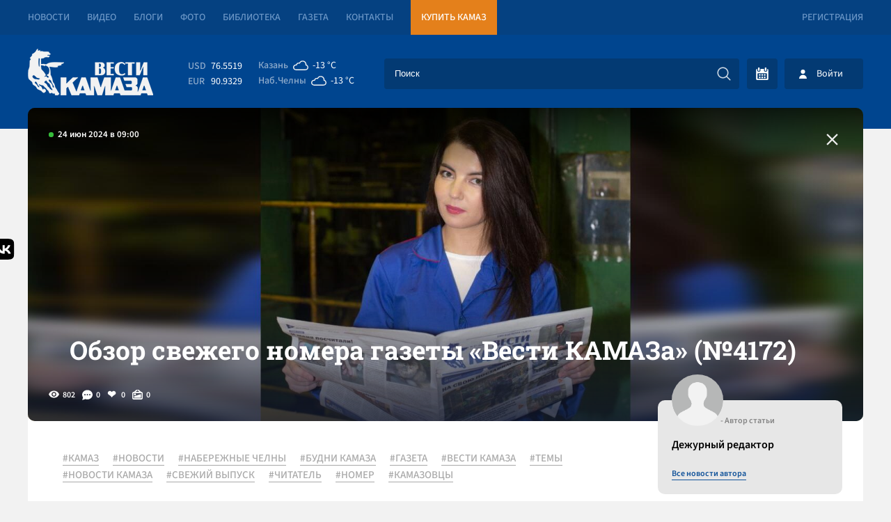

--- FILE ---
content_type: text/html; charset=UTF-8
request_url: https://vestikamaza.ru/posts/obzor_svezhego_nomera_gazety_vesti_kamaza_4172/
body_size: 10045
content:
<!DOCTYPE html>
<html lang="ru">
	<head>
		<meta charset="utf-8">
		<meta name="viewport" content="width=device-width, minimum-scale=1.0, maximum-scale=5.0">
		<title>Обзор свежего номера газеты «Вести КАМАЗа» (№4172) - «Вести КАМАЗа»</title>
        <link rel="canonical" href="https://vestikamaza.ru/posts/obzor_svezhego_nomera_gazety_vesti_kamaza_4172/">
		<meta name="description" content='В очередном номере газета «Вести КАМАЗа» предлагает вниманию своих читателей социальные, политические и культурные новости из жизни «КАМАЗа», города и республики. Три основных темы этой неде?...'></meta>		<meta name="google-site-verification" content="CAqfst-pkzADgAV-00GT774QA1QBoHXbkBuV5l1nTUA"></meta>
        <meta name="yandex-verification" content="42adf692c5ededc9">
        <meta name="yandex-verification" content="0a20a1070bdb00e6">
        <meta name="yandex-verification" content="593ad3dd4c8d9f4f">
        <meta name="yandex-verification" content="fc0d02e04fc2591d">
		<meta http-equiv="Content-Type" content="text/html; charset=UTF-8" />
        <link rel="preconnect" href="https://cdn2.vestikamaza.ru" crossorigin>
				<link href="https://cdn2.vestikamaza.ru/css/style.css?v=104" rel="stylesheet">
        <link href="https://cdn2.vestikamaza.ru/css/mobile.css?v=104" rel="stylesheet" media="screen and (max-width: 600px)">
		<link rel="icon" type="image/svg" sizes="any" href="/favicon.svg"></link>
		<meta name="theme-color" content="#00458f">
				<meta property="og:image" content="https://cdn2.vestikamaza.ru/post/2024/06/24/45801/gridphoto.jpg">
		<meta data-rh="true" itemprop="name" content="Обзор свежего номера газеты «Вести КАМАЗа» (№4172) - «Вести КАМАЗа»" data-doc-meta="true">
		<meta data-rh="true" name="twitter:card" content="site" data-doc-meta="true">
		<meta data-rh="true" name="twitter:title" content="Обзор свежего номера газеты «Вести КАМАЗа» (№4172) - «Вести КАМАЗа»" data-doc-meta="true">
		<meta data-rh="true" property="og:title" content="Обзор свежего номера газеты «Вести КАМАЗа» (№4172) - «Вести КАМАЗа»" data-doc-meta="true">
		<meta data-rh="true" property="og:type" content="article" data-doc-meta="true">
		<meta data-rh="true" property="og:url" content="https://vestikamaza.ru/posts/obzor_svezhego_nomera_gazety_vesti_kamaza_4172/" data-doc-meta="true">
			<meta property="og:description" content="В очередном номере газета «Вести КАМАЗа» предлагает вниманию своих читателей социальные, политические и культурные новости из жизни «КАМАЗа», города и республики. Три основных темы этой неде?...">			</head>
	<body>
		<nav class="top">
			<section>
				<a href="/posts/">Новости</a>
				<a href="/videos/">Видео</a>
				<a href="/bloggers/">Блоги</a>
				<a href="/galleries/">Фото</a>
				<a href="/library/korporativnyy-zhurnal/">Библиотека</a>
				<a href="/gazeta/">Газета</a>
				<a href="/kontakty/">Контакты</a>
				<a target="_blank" href="https://market.kamaz.ru/" class="yel">Купить КАМАЗ</a>
				<a href="#reg" class="modal_btn reg" modal="reg">Регистрация</a>			</section>	
		</nav>
		<header>
			<section>
				<a class="logo" href="/" aria-label="Вести Камаза"><img alt="Вести Камаза" width="180" height="67" src="https://cdn2.vestikamaza.ru/img/logo.png"></a>
				<div class="mobile_menu_open" onclick="mobile_menu_open(this)"></div>
				<div class="mobile_menu_search" onclick="mobile_menu_search(this)"></div>
    	       	<div class="n">
					<div class="kurs">
						<span>USD</span><font>76.5519</font>
						<span>EUR</span><font>90.9329</font>
					</div>
					<div class="pog">
						<span><div>Казань</div><i style="--img:url(https://cdn2.vestikamaza.ru/pog/04d.svg)"></i><font>-13 °C</font></span>
						<span><div>Наб.Челны</div><i style="--img: url(https://cdn2.vestikamaza.ru/pog/04d.svg)"></i><font>-13 °C</font></span>
					</div>
    				<form class="search" action="/posts">
						<input tabindex="-1" placeholder="Поиск" type="text" id="search_inp" name="string">
    				    <input tabindex="-1" type="submit" value="" autocomplete="disabled" aria-label="Искать">
    				    <div id="search_help"></div>
    				</form>
    				<div class="y">
    					<div class="btn_cal" ><div id="calendar" style=""></div></div>
    					    					<div class="btn_login modal_btn" modal="auch">Войти</div>
    					    				</div>
				</div>
			</section>
		</header>
		 
<section>
	<div class="photo_grid " style="
					background-image:url(https://cdn2.vestikamaza.ru/post/2024/06/24/45801/gridphoto.jpg)
				">
					<div class="grid_photo" style="background-image:url(https://cdn2.vestikamaza.ru/post/2024/06/24/45801/gridphoto.jpg)"></div>
		
		<span>24 июн 2024 в 09:00</span>
			<div class="zagbl">
				<h1>Обзор свежего номера газеты «Вести КАМАЗа» (№4172)</h1>
							</div>
		<div class="photo_grid_panel">
			<div class="view">802</div>
			<div class="comment">0</div>
			<div class="like " onclick="likePost(this,45801)">
				0
			</div>
			<div class="photos">0</div>
		</div>
		<a href="/posts" class="allpostA"><span>Назад к новостям</span></a>
	</div>

	<div class="post_cont">
		<div class="cont">

			<div class="tags">
							<a href="/posts/tag/КАМАЗ/">#КАМАЗ</a>
							<a href="/posts/tag/НОВОСТИ/">#НОВОСТИ</a>
							<a href="/posts/tag/НАБЕРЕЖНЫЕ ЧЕЛНЫ/">#НАБЕРЕЖНЫЕ ЧЕЛНЫ</a>
							<a href="/posts/tag/БУДНИ КАМАЗА/">#БУДНИ КАМАЗА</a>
							<a href="/posts/tag/ГАЗЕТА/">#ГАЗЕТА</a>
							<a href="/posts/tag/ВЕСТИ КАМАЗА/">#ВЕСТИ КАМАЗА</a>
							<a href="/posts/tag/ТЕМЫ/">#ТЕМЫ</a>
							<a href="/posts/tag/НОВОСТИ КАМАЗА/">#НОВОСТИ КАМАЗА</a>
							<a href="/posts/tag/СВЕЖИЙ ВЫПУСК/">#СВЕЖИЙ ВЫПУСК</a>
							<a href="/posts/tag/ЧИТАТЕЛЬ/">#ЧИТАТЕЛЬ</a>
							<a href="/posts/tag/НОМЕР/">#НОМЕР</a>
							<a href="/posts/tag/КАМАЗОВЦЫ/">#КАМАЗОВЦЫ</a>
						</div>

													<div class="content"><div><br></div><p>В очередном номере газета «Вести КАМАЗа» предлагает вниманию своих читателей социальные, политические и культурные новости из жизни «КАМАЗа», города и республики. Три основных темы этой недели:</p><p>ООО «АЙЭФСИЭМ-ГРУПП», обеспечивающее камазовцев питанием, отпраздновало 15-летие. Целых три дня в столовых предлагались блюда из специального меню от бренд-шефа: салат из томлёной говядины с овощами; суп рамен с курицей; цыплёнок, томлённый в квасе, с брусникой, кореньями и хреном. По вкусу ли пришёлся такой день рождения, в материале <b>«15 лет в обед»</b>.</p><p>С момента назначения директором кузнечного завода Игоря Малясёва прошёл год. О том, что уже удалось сделать и каким видит дальнейшее развитие камазовской «кузницы» её рулевой, публикация <b>«Игорь Малясёв: «Сначала пришлось завоёвывать доверие».</b></p><p>На трёх площадках «КАМАЗа» – в НТЦ и на автомобильном и литейном заводах – 18 июня прошёл отборочный тур VIII чемпионата ГК «Ростех» «Ударная десятка». В организации соревнований произошли изменения. Теперь участники распределяются по пяти весовым категориям, также появилась категория старше 50 лет. Кроме того, спортсмены не проводят серию. О том, кто стал лучшим и отправится в Москву на гранд-финал, в материале <b>«Вкладывайся в удар!».</b></p><p>Прочесть материалы можно онлайн в pdf-версии <a href="https://vestikamaza.ru/gazeta/?doc=https://cdn.vestikamaza.ru/uploads/gazeta/341483.pdf">здесь.</a><br></p></div>
								    		<div class="panel dark post_panel_bot">
    			<div class="view">802</div>
    			<div class="comment">0</div>
    			<div class="like " onclick="likePost(this,45801)">0</div>
    			<div class="photos">0</div>
    		</div>
		</div>
		<div class="cont_right">
			<div class="author">
				<img width="43" height="43" src="https://cdn2.vestikamaza.ru/avatar/31.jpg">
				<span>- Автор статьи</span>
				<p>Дежурный редактор</p>
				<a href="/posts/author/31/">Все новости автора</a>
			</div>
			<div class="dzen">
				<span>Яндекс.Дзен</span>
				<p>Подписывайтесь на наш канал в Яндекс.Дзен</p>
				<a href="https://zen.yandex.ru/vestikamaza" target="_blank">Подписатся</a>
			</div>
						<div class="top_news">
			    <div class="img"  style="background-image: url(https://cdn2.vestikamaza.ru/post/2026/01/28/51269/grid_360.jpg?1769586095);" ></div>
			    <div class="time">сегодня в 10:41</div>
				<a href="/posts/kivin_2026_inda_vnov_sygraet_v_vysshej_lige_stella_magnetik_perejdet_v_premer_ligu/">«КиВиН-2026»: «Инда» вновь сыграет в Высшей лиге, «Стелла Магнетик» перейдет в Премьер-лигу</a>
			</div>
			            <div class="right_bl">
			    <span>Последние комментарии</span>
    			    			<div class="item">
    				<div>Гость 1617</div>
    				<p>Гость 1489, 
Когда покупал квартиру оценивал в том числе смогу ли я нормально по правилам парковаться. Все было хорошо, но через 5 лет вместо хоккейной коробки возвели &quot;свечку&quot; на 25 этажей с десятком п.м., и парковка по правилам закончилась. Строить надо из расчета 1 п.м. на квартиру, не вожно какую.</p>
    				<a href="/posts/v_17_komplekse_priparkovannye_u_podezdov_mashiny_stali_nahodit_s_prokolotymi_kolesami/#comment91506">В 17 комплексе припаркованные у подъездов машины стали находить с проколотыми колесами</a>
    				<font>сегодня в 11:06</font>
    				<div class="like" onclick="like_comment(this,91506)">0</div>
    			</div>
    			    			<div class="item">
    				<div>Гость 1616</div>
    				<p>Республиканский бюджет финансирует работы в рамках «Нашего двора» уже более шести лет. За это время в него вошли почти все дворы, из которых более пятисот уже привели в порядок. На работы направили млрды рублей. А вот как это реализуется и реализовано никто не проверяет. 
Вместо рекомендуемого решения: резиновые и каучуковые покрытия используется песок и наполовину покрыта асфальтовыми дорожками с бордюрами. Стоянок для авто нет вообще, ладно хоть расширили проезжие дороги, где вынуждены парковаться автомобилисты, зато есть пустыри которые ограждены высокими бордюрами. 
Создается впечатление что целенаправленно спроектировали все так что бы не было возможности ставить машины.
А ведь есть потенциал у двором примерно 50 процентов территории можно было использовать как парковочные места! Я уже молчу про велосипедные дорожки, до них у города нет вообще никакого интереса. Ведь можно сделать все по нормальному, для людей...</p>
    				<a href="/posts/v_17_komplekse_priparkovannye_u_podezdov_mashiny_stali_nahodit_s_prokolotymi_kolesami/#comment91505">В 17 комплексе припаркованные у подъездов машины стали находить с проколотыми колесами</a>
    				<font>сегодня в 10:37</font>
    				<div class="like" onclick="like_comment(this,91505)">0</div>
    			</div>
    			    			<div class="item">
    				<div>Гость 1384</div>
    				<p>Как говорил Глеб Жеглов из кинофильма &quot;Место встречи изменить нельзя&quot; &quot;Вор должен сидеть в тюрьме&quot;</p>
    				<a href="/posts/v_chelnah_buhgalter_i_voditel_pohitili_u_firmy_toplivo_na_7_millionov/#comment91504">В Челнах бухгалтер и водитель похитили у фирмы топливо на 7 миллионов</a>
    				<font>сегодня в 10:33</font>
    				<div class="like" onclick="like_comment(this,91504)">0</div>
    			</div>
    			    			<div class="item">
    				<div>Гость 1267</div>
    				<p>Гость 1590, твою шаху не трону</p>
    				<a href="/posts/v_17_komplekse_priparkovannye_u_podezdov_mashiny_stali_nahodit_s_prokolotymi_kolesami/#comment91500">В 17 комплексе припаркованные у подъездов машины стали находить с проколотыми колесами</a>
    				<font>сегодня в 10:28</font>
    				<div class="like" onclick="like_comment(this,91500)">0</div>
    			</div>
    						</div>
		</div>
	</div>

	<div class="post_bottom">
	    <div class="post_bottom_left">
    		<div class="post_comment">
    		    <div class="title">Комментарии<span>0</span></div>
    			<form class="new_comment_one new_comment new_comment2" onsubmit="newcomment(this,45801,0);return false;">
    				<textarea rows="1" name="comment" placeholder="Введите сообщение ..."></textarea>
    				<input type="submit">
					    			</form>
    			    			    		</div>

			<div class="rek">
			    <div class="title">Рекомендуем</div>
			    <a class="btn" href="/posts">Смотреть все новости</a>

    			    			    <div class="rekitem">
    			        <span>сегодня в 08:55</span>
    			        <a href="/posts/svodka_svo_ukraina_prodvigaet_dva_mirnyh_soglasheniia_vmesto_odnogo;_kiev_gotovitsia_meniat_kanalizacziiu_na_vygrebnye_iamy/">Сводка СВО: Украина продвигает два мирных соглашения вместо одного; Киев готовится менять канализацию на выгребные ямы</a>
    			    </div>
    			    			    <div class="rekitem">
    			        <span>26 янв в 09:36</span>
    			        <a href="/posts/svodka_svo_orban_obvinil_kiev_vo_vmeshatelstve_v_vengerskie_vybory;_belyj_dom_razdumyvaet_o_neftianoj_blokade_kuby/">Сводка СВО: Орбан обвинил Киев во вмешательстве в венгерские выборы; Белый дом раздумывает о нефтяной блокаде Кубы</a>
    			    </div>
    			    			    <div class="rekitem">
    			        <span>23 янв в 09:47</span>
    			        <a href="/posts/svodka_svo_segodnia_rossijskaia_delegacziia_vstretitsia_s_ukrainskoj;_francziia_zahvatila_tanker_shedshij_iz_murmanska/">Сводка СВО: сегодня российская делегация встретится с украинской; Франция захватила танкер, шедший из Мурманска</a>
    			    </div>
    			    			    <div class="rekitem">
    			        <span>21 янв в 09:26</span>
    			        <a href="/posts/svodka_svo_lukashenko_prisoedinilsia_k_sovetu_mira_putin_zhdet_raziasnenij;_v_bolgarii_snova_bezvlastie/">Сводка СВО: Лукашенко присоединился к «Совету мира», Путин ждет разъяснений; в Болгарии снова безвластие</a>
    			    </div>
    						</div>


        </div>
		<div class="modal_news_to">
            <span>У Вас есть новости?</span>
            <p>У вас есть тема? Вы находитесь на месте событий? Напишите нам!</p>
            <form onsubmit="sendNewsOffer(this); return false;" method="post">
                <div>Как c вами связаться?</div>
                <input name="contact" type="text" placeholder="E-mail или номер телефона ...">
                <div>Как c вами связаться?</div>
                <textarea name="message" placeholder="Введите сообщение ..."></textarea>
                <button type="submit">Предложить новость</button>
            </form>
		</div>

		<a class="tgbl" target="_blank" href="https://t.me/vestikamaza_bot">
			<svg xmlns="http://www.w3.org/2000/svg" xmlns:xlink="http://www.w3.org/1999/xlink" viewBox="0 0 240.1 240.1">
				<linearGradient id="Oval_1_" gradientUnits="userSpaceOnUse" x1="-838.041" y1="660.581" x2="-838.041" y2="660.3427" gradientTransform="matrix(1000 0 0 -1000 838161 660581)">
					<stop offset="0" style="stop-color:#2AABEE"></stop>
					<stop offset="1" style="stop-color:#229ED9"></stop>
				</linearGradient>
				<circle fill-rule="evenodd" clip-rule="evenodd" fill="url(#Oval_1_)" cx="120.1" cy="120.1" r="120.1"></circle>
				<path fill-rule="evenodd" clip-rule="evenodd" fill="#FFFFFF" d="M54.3,118.8c35-15.2,58.3-25.3,70-30.2 c33.3-13.9,40.3-16.3,44.8-16.4c1,0,3.2,0.2,4.7,1.4c1.2,1,1.5,2.3,1.7,3.3s0.4,3.1,0.2,4.7c-1.8,19-9.6,65.1-13.6,86.3 c-1.7,9-5,12-8.2,12.3c-7,0.6-12.3-4.6-19-9c-10.6-6.9-16.5-11.2-26.8-18c-11.9-7.8-4.2-12.1,2.6-19.1c1.8-1.8,32.5-29.8,33.1-32.3 c0.1-0.3,0.1-1.5-0.6-2.1c-0.7-0.6-1.7-0.4-2.5-0.2c-1.1,0.2-17.9,11.4-50.6,33.5c-4.8,3.3-9.1,4.9-13,4.8 c-4.3-0.1-12.5-2.4-18.7-4.4c-7.5-2.4-13.5-3.7-13-7.9C45.7,123.3,48.7,121.1,54.3,118.8z"></path>
			</svg>
			<span>Подписывайся<br>на Telegram</span>
		</a>
	</div>


	<div class="zakrep_cocseti">
		<a target="_blank" href="https://share.yandex.net/go.xml?service=vkontakte&url=https://vestikamaza.ru/posts/obzor_svezhego_nomera_gazety_vesti_kamaza_4172&title=Обзор свежего номера газеты «Вести КАМАЗа» (№4172)">
			<svg width="35" height="30" viewBox="0 0 101 100" fill="none" xmlns="http://www.w3.org/2000/svg">
				<g clip-path="url(#clip0_2_40)">
					<path class="m1" d="M0.5 48C0.5 25.3726 0.5 14.0589 7.52944 7.02944C14.5589 0 25.8726 0 48.5 0H52.5C75.1274 0 86.4411 0 93.4706 7.02944C100.5 14.0589 100.5 25.3726 100.5 48V52C100.5 74.6274 100.5 85.9411 93.4706 92.9706C86.4411 100 75.1274 100 52.5 100H48.5C25.8726 100 14.5589 100 7.52944 92.9706C0.5 85.9411 0.5 74.6274 0.5 52V48Z" fill="#0077FF"></path>
					<path d="M53.7085 72.042C30.9168 72.042 17.9169 56.417 17.3752 30.417H28.7919C29.1669 49.5003 37.5834 57.5836 44.25 59.2503V30.417H55.0004V46.8752C61.5837 46.1669 68.4995 38.667 70.8329 30.417H81.5832C79.7915 40.5837 72.2915 48.0836 66.9582 51.1669C72.2915 53.6669 80.8336 60.2086 84.0836 72.042H72.2499C69.7082 64.1253 63.3754 58.0003 55.0004 57.1669V72.042H53.7085Z" fill="white"></path>
				</g>
				<defs><clipPath id="clip0_2_40"><rect width="100" height="100" fill="white" transform="translate(0.5)"></rect></clipPath></defs>
			</svg>
			<span>Поделится Vk</span>
		</a>
	</div>
	</section>
	
<script>
	document.oncopy = function () {
		var bodyElement = document.body;
		var selection = getSelection();
		var href = document.location.href;
		var copyright = "<br></br>Источник: <a href='"+ href +"'>" + href + "</a>";
		var text = selection + copyright;
		var divElement = document.createElement('div');
		divElement.style.position = 'absolute';
		divElement.style.left = '-99999px';
		divElement.innerHTML = text;
		bodyElement.appendChild(divElement);
		selection.selectAllChildren(divElement);
		setTimeout(function() { bodyElement.removeChild(divElement);
		}, 0);
	}
</script>
		<footer>
			<section>
			    <div class="footer_form">
			        <div><span>Подпишись на рассылку “ВЕСТИ КАМАЗа”</span><p>Узнaвай первым о новостях твоего города!</p></div>
                    <form onsubmit="subscribe(this); return false;" method="post">
                        <input tabindex="-1" type="text" name="email" placeholder="Введите E-mail">
						<input tabindex="-1" type="submit" value="Подписаться">
                    </form>
			    </div>
			    <div class="footer_t">
			        <a href="/" aria-label="Вести Камаза"><img alt="Вести Камаза" width="111" height="43" src="https://cdn2.vestikamaza.ru/img/logo_fut.png"></a>
    			    <div><span>«Вести КАМАЗа»</span><p>Новости КАМАЗа | События Набережных Челнов</p></div>
                </div>
                <div class="btn_b" onclick='footer_m(1);'>
                    Развернуть<img alt="Развернуть" style="transform: rotate(0deg);" src="https://cdn2.vestikamaza.ru/img/arrow-down-sign-to-navigate1.png">
                </div>
                <div class="footer_m">
                    <span>Полезная информация</span>
                    <a href="/soglashenie/">Пользовательское соглашение</a>
                    <a href="/kontakty/">Контакты</a>
                    <a href="/politika/">Политика обработки персональных данных</a>
                </div>
                <a href="//velvetmedia.ru" target="_blank" class="velvet">Разработка сайта - <span>VELVET</span></a>
			</section>
		</footer>
		<div class="modal" id="reg">
			<div class="close">+</div>
			<span>Регистрация</span>
			<form onsubmit="form(this,'/reg');return false;">
				<input type="text" value="" name="name" placeholder="Имя" autocomplete="nickname">
				<input type="text" value="" name="email" placeholder="E-mail" autocomplete="username">
				<input type="password" name="password" value="" placeholder="Пароль" autocomplete="new-password">
				<input type="password" name="password_confirm" value="" placeholder="Повторите пароль" autocomplete="new-password">
				<button>Зарегистрироваться</button>
			</form>
			<a href="#restore" class="modal_btn" modal="restore">Востановить пароль</a>
			<a href="#auch" class="modal_btn" modal="auch" style="text-align:right">Авторизация</a>
		</div>
		<div class="modal" id="auch">
			<div class="close">+</div>
			<span>Авторизация</span>
			<form onsubmit="form(this,'/auth');return false;">
				<input type="text" value="" name="email" placeholder="E-mail" autocomplete="username">
				<input type="password" name="password" value="" placeholder="Пароль"  autocomplete="current-password">
				<button>Войти</button>
			</form>
			<a href="#reg" class="modal_btn" modal="reg">Регистрация</a>
			<a href="#restore" class="modal_btn" modal="restore" style="text-align:right">Забыл пароль</a>
		</div>
		<div class="modal" id="restore">
			<div class="close">+</div>
			<span>Востановить пароль</span>
			<form onsubmit="form(this,'/restore');return false;">
				<input type="hidden">
				<input type="text" value="" name="email" placeholder="E-mail" autocomplete="username">
				<button>Востановить</button>
			</form>
			<a href="#reg" class="modal_btn" modal="reg">Регистрация</a>
			<a href="#auch" class="modal_btn" modal="auch" style="text-align:right">Авторизация</a>
		</div>
		<div id="bg" class="bg"></div>
		<div class="loader"></div>
		<input id="token" type="hidden" name="_token" value="kdTDhebTobawlEdO0fEFTdYQSzLHB1SmJzQRdzB3" />
		<script src="https://cdn2.vestikamaza.ru/js/script.js?v=104" defer></script>
		        <link rel="preload" href="https://cdn2.vestikamaza.ru/css/vanilla.css" as="style" onload="this.onload=null;this.rel='stylesheet'">
        <noscript><link rel="stylesheet" href="https://cdn2.vestikamaza.ru/css/vanilla.css"></noscript>
		<!-- Yandex.Metrika counter --> <script type="text/javascript">     (function(m,e,t,r,i,k,a){         m[i]=m[i]||function(){(m[i].a=m[i].a||[]).push(arguments)};         m[i].l=1*new Date();         for (var j = 0; j < document.scripts.length; j++) {if (document.scripts[j].src === r) { return; }}         k=e.createElement(t),a=e.getElementsByTagName(t)[0],k.async=1,k.src=r,a.parentNode.insertBefore(k,a)     })(window, document,'script','https://mc.yandex.ru/metrika/tag.js', 'ym');      ym(39121090, 'init', {webvisor:true, clickmap:true, ecommerce:"dataLayer", accurateTrackBounce:true, trackLinks:true}); </script> <noscript><div><img src="https://mc.yandex.ru/watch/39121090" style="position:absolute; left:-9999px;" alt="" /></div></noscript> <!-- /Yandex.Metrika counter -->
	</body>
</html>

--- FILE ---
content_type: text/css; charset=utf-8
request_url: https://cdn2.vestikamaza.ru/css/vanilla.css
body_size: 47825
content:
/*! name: vanilla-calendar-pro v3.0.4 | url: https://github.com/uvarov-frontend/vanilla-calendar-pro */[data-vc=calendar]{border-radius:.75rem;box-sizing:border-box;display:flex;flex-direction:column;min-width:272px;opacity:1;padding:1rem;position:relative;transition-duration:.15s;transition-property:opacity;transition-timing-function:cubic-bezier(.4,0,.2,1)}[data-vc=calendar] [tabindex="0"]:focus-visible,[data-vc=calendar] button:focus-visible,[data-vc=calendar]:focus-visible{border-radius:.5rem;outline-offset:-1px;outline-style:solid;outline-width:1px}[data-vc=calendar][data-vc-type=multiple] [data-vc=dates]{flex-grow:0}[data-vc=calendar][data-vc-calendar-hidden]{opacity:0;pointer-events:none}[data-vc=calendar][data-vc-calendar-hidden] *{pointer-events:none!important}[data-vc=calendar][data-vc-input]{position:absolute}[data-vc=calendar][data-vc-input][data-vc-position=bottom]{margin-top:.25rem}[data-vc=calendar][data-vc-input][data-vc-position=top]{margin-top:-.25rem}[data-vc=controls]{align-items:center;box-sizing:content-box;display:flex;justify-content:space-between;left:0;padding-left:1rem;padding-right:1rem;padding-top:1.25rem;pointer-events:none;position:absolute;right:0;top:0;z-index:20}[data-vc-arrow]{background-color:transparent;border-width:0;cursor:pointer;display:block;height:1.5rem;pointer-events:auto;position:relative;width:1.5rem}[data-vc-arrow]:before{background-position:50%;background-repeat:no-repeat;height:100%;left:0;position:absolute;top:0;width:100%;--tw-content:"";content:var(--tw-content)}[data-vc-arrow=prev]:before{transform:rotate(90deg)}[data-vc-arrow=next]:before{transform:rotate(-90deg)}[data-vc=grid]{display:flex;flex-grow:1;flex-wrap:wrap;gap:1.75rem}[data-vc=grid][data-vc-grid=hidden] [data-vc=column]{opacity:.3;pointer-events:none}[data-vc=grid][data-vc-grid=hidden] [data-vc=column][data-vc-column=month],[data-vc=grid][data-vc-grid=hidden] [data-vc=column][data-vc-column=year]{opacity:1;pointer-events:auto}[data-vc=column]{display:flex;flex-direction:column;flex-grow:1;min-width:240px}[data-vc=header]{align-items:center;display:flex;margin-bottom:.75rem;position:relative}[data-vc-header=content]{align-items:center;display:grid;flex-grow:1;grid-auto-columns:max-content;grid-auto-flow:column;justify-content:center;padding-left:1rem;padding-right:1rem;white-space:pre-wrap}[data-vc=month],[data-vc=year]{background-color:transparent;border-radius:.25rem;border-width:0;cursor:pointer;font-size:1rem;font-weight:700;line-height:1.5rem;padding:.25rem}[data-vc=month]:disabled,[data-vc=year]:disabled{pointer-events:none}[data-vc=content],[data-vc=wrapper]{display:flex;flex-grow:1}[data-vc=content]{flex-direction:column}[data-vc=months]{grid-template-columns:repeat(4,minmax(0,1fr))}[data-vc=months],[data-vc=years]{align-items:center;-moz-column-gap:.25rem;column-gap:.25rem;display:grid;flex-grow:1;row-gap:1rem}[data-vc=years]{grid-template-columns:repeat(5,minmax(0,1fr))}[data-vc-months-month],[data-vc-years-year]{align-items:center;border-radius:.5rem;border-width:0;cursor:pointer;display:flex;font-size:.75rem;font-weight:600;height:2.5rem;justify-content:center;line-height:1rem;padding:.25rem;text-align:center;word-break:break-all}[data-vc-months-month]:disabled,[data-vc-years-year]:disabled{pointer-events:none}[data-vc-week=numbers]{display:flex;flex-direction:column}[data-vc-week-numbers=title]{align-items:center;display:flex;font-size:.75rem;font-weight:700;justify-content:center;line-height:1rem;margin-bottom:.5rem}[data-vc-week-numbers=content]{align-items:center;display:grid;grid-auto-flow:row;justify-items:center;row-gap:.25rem}[data-vc-week-number]{align-items:center;background-color:transparent;border-style:none;cursor:pointer;display:flex;font-size:.75rem;font-weight:600;justify-content:center;line-height:1rem;margin:0;min-height:1.875rem;min-width:1.875rem;padding:0;width:100%}[data-vc=week]{display:grid;grid-template-columns:repeat(7,1fr);justify-items:center;margin-bottom:.5rem}[data-vc-week-day]{align-items:center;background-color:transparent;border-style:none;display:flex;font-size:.75rem;font-weight:700;justify-content:center;line-height:1rem;margin:0;min-width:1.875rem;padding:0;width:100%}button[data-vc-week-day]{cursor:pointer}[data-vc=dates]{align-items:center;display:grid;flex-grow:1;grid-template-columns:repeat(7,1fr);justify-items:center;pointer-events:none}[data-vc=dates][data-vc-dates-disabled] [data-vc-date-btn]{cursor:default}[data-vc-date]{align-items:center;display:flex;justify-content:center;padding-bottom:.125rem;padding-top:.125rem;pointer-events:auto;position:relative;width:100%}[data-vc-date]:not(:has([data-vc-date-btn])),[data-vc-date][data-vc-date-disabled],[data-vc-date][data-vc-date-disabled] [data-vc-date-btn]{pointer-events:none}[data-vc-date][data-vc-date-hover] [data-vc-date-btn]{border-radius:0}[data-vc-date][data-vc-date-hover=first] [data-vc-date-btn]{border-bottom-left-radius:.5rem;border-bottom-right-radius:0;border-top-left-radius:.5rem;border-top-right-radius:0}[data-vc-date][data-vc-date-hover=last] [data-vc-date-btn]{border-bottom-left-radius:0;border-bottom-right-radius:.5rem;border-top-left-radius:0;border-top-right-radius:.5rem}[data-vc-date][data-vc-date-hover=first-and-last] [data-vc-date-btn]{border-radius:.5rem}[data-vc-date][data-vc-date-hover=first][data-vc-date-selected] [data-vc-date-btn]{border-bottom-left-radius:.5rem;border-top-left-radius:.5rem}[data-vc-date][data-vc-date-hover=last][data-vc-date-selected] [data-vc-date-btn]{border-bottom-right-radius:.5rem;border-top-right-radius:.5rem}[data-vc-date][data-vc-date-selected=first] [data-vc-date-btn]{border-bottom-left-radius:.5rem;border-bottom-right-radius:0;border-top-left-radius:.5rem;border-top-right-radius:0}[data-vc-date][data-vc-date-selected=last] [data-vc-date-btn]{border-bottom-left-radius:0;border-bottom-right-radius:.5rem;border-top-left-radius:0;border-top-right-radius:.5rem}[data-vc-date][data-vc-date-selected=first-and-last] [data-vc-date-btn]{border-bottom-left-radius:.5rem;border-bottom-right-radius:.5rem;border-top-left-radius:.5rem;border-top-right-radius:.5rem}[data-vc-date][data-vc-date-selected=middle] [data-vc-date-btn]{border-radius:0}[data-vc-date][data-vc-date-disabled]+[data-vc-date-hover] [data-vc-date-btn],[data-vc-date][data-vc-date-disabled]+[data-vc-date-selected] [data-vc-date-btn]{border-bottom-left-radius:.5rem;border-top-left-radius:.5rem}[data-vc-date][data-vc-date-hover]:has(+[data-vc-date-disabled]) [data-vc-date-btn],[data-vc-date][data-vc-date-selected]:has(+[data-vc-date-disabled]) [data-vc-date-btn]{border-bottom-right-radius:.5rem;border-top-right-radius:.5rem}[data-vc-date-btn]:focus-visible+[data-vc-date-popup],[data-vc-date-btn]:hover+[data-vc-date-popup],[data-vc-date-popup]:focus-visible,[data-vc-date-popup]:hover{opacity:1;pointer-events:auto}[data-vc-date-btn]{align-items:center;border-radius:.5rem;border-width:0;cursor:pointer;display:flex;font-size:.75rem;font-weight:400;height:100%;justify-content:center;line-height:1rem;min-height:1.875rem;min-width:1.875rem;padding:0;transition-duration:75ms;transition-property:all;transition-timing-function:cubic-bezier(.4,0,.2,1);width:100%}[data-vc-date][data-vc-date-today] [data-vc-date-btn]{font-weight:700}[data-vc-date-popup]{max-width:9rem;min-width:5rem;pointer-events:none;position:absolute;z-index:20;--tw-translate-x:-50%;border-radius:.5rem;font-size:.75rem;font-weight:400;line-height:1rem;opacity:0;padding:.25rem .5rem;transform:translate(var(--tw-translate-x),var(--tw-translate-y)) rotate(var(--tw-rotate)) skewX(var(--tw-skew-x)) skewY(var(--tw-skew-y)) scaleX(var(--tw-scale-x)) scaleY(var(--tw-scale-y));transition-duration:75ms;transition-property:opacity;transition-timing-function:cubic-bezier(.4,0,.2,1)}[data-vc-date-popup]:hover{opacity:1;pointer-events:auto}[data-vc-date-range-tooltip]{max-width:9rem;pointer-events:none;position:absolute;z-index:30;--tw-translate-x:-50%;--tw-translate-y:-100%;border-radius:.375rem;font-size:.75rem;font-weight:400;line-height:1rem;padding:.25rem .5rem;transform:translate(var(--tw-translate-x),var(--tw-translate-y)) rotate(var(--tw-rotate)) skewX(var(--tw-skew-x)) skewY(var(--tw-skew-y)) scaleX(var(--tw-scale-x)) scaleY(var(--tw-scale-y))}[data-vc-date-range-tooltip=hidden]{opacity:0}[data-vc-date-range-tooltip=visible]{opacity:1}[data-vc=time]{border-style:solid;border-width:1px 0 0;display:grid;gap:.75rem;grid-template-columns:auto 1fr;margin-top:.75rem;padding-top:.75rem}[data-vc-time=content]{align-items:center;display:grid;grid-auto-flow:column}[data-vc-time-input=hour]{margin-right:.35rem;position:relative;width:1.75rem}[data-vc-time-input=hour]:after{display:block;margin-top:calc(-50% + 1px);position:absolute;right:-5px;top:50%;--tw-content:":";content:var(--tw-content)}[data-vc-time-input=minute]{width:1.75rem}[data-vc-time-input=hour] input,[data-vc-time-input=minute] input{border-radius:.25rem;border-width:0;box-sizing:border-box;display:block;font-size:1.125rem;font-weight:600;line-height:1.125rem;margin:0;padding:.125rem;position:relative;text-align:center;width:100%}[data-vc-time-input=hour] input:focus-visible,[data-vc-time-input=minute] input:focus-visible{outline-style:solid;outline-width:1px}[data-vc-time-input=hour] input:disabled,[data-vc-time-input=minute] input:disabled{cursor:default}[data-vc-time-input=hour] input:hover:disabled,[data-vc-time-input=minute] input:hover:disabled,[data-vc-time=keeping]{background-color:transparent}[data-vc-time=keeping]{border-radius:.25rem;border-width:0;cursor:pointer;font-size:.69rem;margin-left:1px;margin-top:.25rem;padding:0;width:22px}[data-vc-time=keeping]:focus-visible{outline-style:solid;outline-width:1px}[data-vc-time=keeping]:disabled{cursor:default}[data-vc-time=keeping]:hover:disabled{background-color:transparent}[data-vc-time=ranges]{display:grid;grid-auto-flow:row}[data-vc-time-range]{font-size:0;position:relative;z-index:10}[data-vc-time-range]:before{content:var(--tw-content);left:0}[data-vc-time-range]:after{content:var(--tw-content);right:0}[data-vc-time-range]:after,[data-vc-time-range]:before{content:"";height:.5rem;pointer-events:none;position:absolute;top:50%;transform:translateY(-50%);width:1px;z-index:10}[data-vc-time-range] input{-webkit-appearance:none;-moz-appearance:none;appearance:none;cursor:pointer;height:1.25rem;margin:0;outline-width:0;position:relative;width:100%}[data-vc-time-range] input::-webkit-slider-thumb{-webkit-appearance:none;appearance:none;border-radius:.25rem;border-style:solid;border-width:1px;box-sizing:border-box;cursor:pointer;height:1rem;margin-top:-.5rem;position:relative;width:.75rem;z-index:20;--tw-shadow:0 0 #0000;--tw-shadow-colored:0 0 #0000;box-shadow:var(--tw-ring-offset-shadow,0 0 #0000),var(--tw-ring-shadow,0 0 #0000),var(--tw-shadow)}[data-vc-time-range] input::-moz-range-thumb{border-radius:.25rem;border-style:solid;border-width:1px;box-sizing:border-box;cursor:pointer;height:1rem;position:relative;width:.75rem;z-index:20;--tw-shadow:0 0 #0000;--tw-shadow-colored:0 0 #0000;box-shadow:var(--tw-ring-offset-shadow,0 0 #0000),var(--tw-ring-shadow,0 0 #0000),var(--tw-shadow)}[data-vc-time-range] input::-webkit-slider-runnable-track{box-sizing:border-box;cursor:pointer;height:1px;margin-top:1px;width:100%;--tw-shadow:0 0 #0000;--tw-shadow-colored:0 0 #0000;box-shadow:var(--tw-ring-offset-shadow,0 0 #0000),var(--tw-ring-shadow,0 0 #0000),var(--tw-shadow)}[data-vc-time-range] input::-moz-range-track{box-sizing:border-box;cursor:pointer;height:1px;margin-top:1px;width:100%;--tw-shadow:0 0 #0000;--tw-shadow-colored:0 0 #0000;box-shadow:var(--tw-ring-offset-shadow,0 0 #0000),var(--tw-ring-shadow,0 0 #0000),var(--tw-shadow)}[data-vc-theme=light].vc{--tw-bg-opacity:1;background-color:rgb(255 255 255/var(--tw-bg-opacity));color:#0f172a}[data-vc-theme=light].vc[data-vc-input]{--tw-shadow:0 9px 20px rgba(0,0,0,.1);--tw-shadow-colored:0 9px 20px var(--tw-shadow-color);box-shadow:var(--tw-ring-offset-shadow,0 0 #0000),var(--tw-ring-shadow,0 0 #0000),var(--tw-shadow)}[data-vc-theme=light].vc [tabindex="0"]:focus-visible,[data-vc-theme=light].vc button:focus-visible,[data-vc-theme=light].vc:focus-visible{outline-color:#fdba74}[data-vc-theme=light] .vc-arrow{background-color:transparent}[data-vc-theme=light] .vc-arrow:before{background-image:url("[data-uri]");content:var(--tw-content)}@media (hover:hover) and (pointer:fine){[data-vc-theme=light] .vc-arrow:hover:before{content:var(--tw-content);opacity:.6}}[data-vc-theme=light] .vc-header__content,[data-vc-theme=light] .vc-month,[data-vc-theme=light] .vc-year{color:#0f172a}[data-vc-theme=light] .vc-month:disabled,[data-vc-theme=light] .vc-year:disabled{color:#cbd5e1}@media (hover:hover) and (pointer:fine){[data-vc-theme=light] .vc-month:hover,[data-vc-theme=light] .vc-year:hover{color:#64748b}}[data-vc-theme=light] .vc-months__month,[data-vc-theme=light] .vc-years__year{--tw-bg-opacity:1;background-color:rgb(255 255 255/var(--tw-bg-opacity));color:#64748b}[data-vc-theme=light] .vc-months__month:disabled,[data-vc-theme=light] .vc-years__year:disabled{color:#cbd5e1}@media (hover:hover) and (pointer:fine){[data-vc-theme=light] .vc-months__month:hover,[data-vc-theme=light] .vc-years__year:hover{--tw-bg-opacity:1;background-color:rgb(241 245 249/var(--tw-bg-opacity))}[data-vc-theme=light] .vc-months__month:hover:disabled,[data-vc-theme=light] .vc-years__year:hover:disabled{color:#cbd5e1}}[data-vc-theme=light] .vc-months__month[data-vc-months-month-selected],[data-vc-theme=light] .vc-years__year[data-vc-years-year-selected]{--tw-bg-opacity:1;background-color:rgb(6 182 212/var(--tw-bg-opacity));color:#fff}@media (hover:hover) and (pointer:fine){[data-vc-theme=light] .vc-months__month[data-vc-months-month-selected]:hover,[data-vc-theme=light] .vc-years__year[data-vc-years-year-selected]:hover{--tw-bg-opacity:1;background-color:rgb(6 182 212/var(--tw-bg-opacity));color:#fff}}[data-vc-theme=light] .vc-week-number,[data-vc-theme=light] .vc-week-numbers__title{color:#64748b}@media (hover:hover) and (pointer:fine){[data-vc-theme=light] .vc-week-number:hover{color:#475569}}[data-vc-theme=light] .vc-week__day{color:#64748b}@media (hover:hover) and (pointer:fine){[data-vc-theme=light] button.vc-week__day:hover{color:#475569}}[data-vc-theme=light] .vc-week__day[data-vc-week-day-off]{color:#f43f5e}@media (hover:hover) and (pointer:fine){[data-vc-theme=light] button.vc-week__day[data-vc-week-day-off]:hover{color:#e11d48}}[data-vc-theme=light] .vc-date[data-vc-date-selected=middle][data-vc-date-holiday][data-vc-date-selected] .vc-date__btn,[data-vc-theme=light] .vc-date[data-vc-date-selected=middle][data-vc-date-weekend][data-vc-date-selected] .vc-date__btn{background-color:rgb(244 63 94/var(--tw-bg-opacity));--tw-bg-opacity:0.7;color:#fff}@media (hover:hover) and (pointer:fine){[data-vc-theme=light] .vc-date[data-vc-date-selected=middle][data-vc-date-holiday][data-vc-date-selected] .vc-date__btn:hover,[data-vc-theme=light] .vc-date[data-vc-date-selected=middle][data-vc-date-weekend][data-vc-date-selected] .vc-date__btn:hover{background-color:rgb(244 63 94/var(--tw-bg-opacity));--tw-bg-opacity:0.7;color:#fff}}[data-vc-theme=light] .vc-date[data-vc-date-selected=middle][data-vc-date-holiday][data-vc-date-month=next][data-vc-date-selected] .vc-date__btn,[data-vc-theme=light] .vc-date[data-vc-date-selected=middle][data-vc-date-holiday][data-vc-date-month=prev][data-vc-date-selected] .vc-date__btn,[data-vc-theme=light] .vc-date[data-vc-date-selected=middle][data-vc-date-weekend][data-vc-date-month=next][data-vc-date-selected] .vc-date__btn,[data-vc-theme=light] .vc-date[data-vc-date-selected=middle][data-vc-date-weekend][data-vc-date-month=prev][data-vc-date-selected] .vc-date__btn{--tw-bg-opacity:1;background-color:rgb(226 232 240/var(--tw-bg-opacity));color:#64748b}@media (hover:hover) and (pointer:fine){[data-vc-theme=light] .vc-date[data-vc-date-selected=middle][data-vc-date-holiday][data-vc-date-month=next][data-vc-date-selected] .vc-date__btn:hover,[data-vc-theme=light] .vc-date[data-vc-date-selected=middle][data-vc-date-holiday][data-vc-date-month=prev][data-vc-date-selected] .vc-date__btn:hover,[data-vc-theme=light] .vc-date[data-vc-date-selected=middle][data-vc-date-weekend][data-vc-date-month=next][data-vc-date-selected] .vc-date__btn:hover,[data-vc-theme=light] .vc-date[data-vc-date-selected=middle][data-vc-date-weekend][data-vc-date-month=prev][data-vc-date-selected] .vc-date__btn:hover{--tw-bg-opacity:1;background-color:rgb(226 232 240/var(--tw-bg-opacity));color:#64748b}}[data-vc-theme=light] .vc-date[data-vc-date-selected=middle][data-vc-date-selected] .vc-date__btn{background-color:rgb(6 182 212/var(--tw-bg-opacity));--tw-bg-opacity:0.7;color:#fff}@media (hover:hover) and (pointer:fine){[data-vc-theme=light] .vc-date[data-vc-date-selected=middle][data-vc-date-selected] .vc-date__btn:hover{background-color:rgb(6 182 212/var(--tw-bg-opacity));--tw-bg-opacity:0.7;color:#fff}}[data-vc-theme=light] .vc-date[data-vc-date-selected=middle][data-vc-date-month=next][data-vc-date-selected] .vc-date__btn,[data-vc-theme=light] .vc-date[data-vc-date-selected=middle][data-vc-date-month=prev][data-vc-date-selected] .vc-date__btn{--tw-bg-opacity:1;background-color:rgb(226 232 240/var(--tw-bg-opacity));color:#64748b}@media (hover:hover) and (pointer:fine){[data-vc-theme=light] .vc-date[data-vc-date-selected=middle][data-vc-date-month=next][data-vc-date-selected] .vc-date__btn:hover,[data-vc-theme=light] .vc-date[data-vc-date-selected=middle][data-vc-date-month=prev][data-vc-date-selected] .vc-date__btn:hover{--tw-bg-opacity:1;background-color:rgb(226 232 240/var(--tw-bg-opacity));color:#64748b}}[data-vc-theme=light] .vc-date__btn{--tw-bg-opacity:1;background-color:rgb(255 255 255/var(--tw-bg-opacity));color:#0f172a}@media (hover:hover) and (pointer:fine){[data-vc-theme=light] .vc-date__btn:hover{--tw-bg-opacity:1;background-color:rgb(241 245 249/var(--tw-bg-opacity))}}[data-vc-theme=light] .vc-date[data-vc-date-today] .vc-date__btn{--tw-bg-opacity:1;background-color:rgb(241 245 249/var(--tw-bg-opacity));color:#06b6d4}@media (hover:hover) and (pointer:fine){[data-vc-theme=light] .vc-date[data-vc-date-today] .vc-date__btn:hover{color:#06b6d4}}[data-vc-theme=light] .vc-date[data-vc-date-today][data-vc-date-month=next] .vc-date__btn,[data-vc-theme=light] .vc-date[data-vc-date-today][data-vc-date-month=prev] .vc-date__btn{color:#64748b}[data-vc-theme=light] .vc-date[data-vc-date-month=next] .vc-date__btn,[data-vc-theme=light] .vc-date[data-vc-date-month=prev] .vc-date__btn{color:#94a3b8}[data-vc-theme=light] .vc-date[data-vc-date-disabled] .vc-date__btn{color:#cbd5e1}[data-vc-theme=light] .vc-date[data-vc-date-hover] .vc-date__btn{--tw-bg-opacity:1;background-color:rgb(241 245 249/var(--tw-bg-opacity))}[data-vc-theme=light] .vc-date[data-vc-date-hover=first] .vc-date__btn,[data-vc-theme=light] .vc-date[data-vc-date-hover=last] .vc-date__btn{--tw-bg-opacity:1;background-color:rgb(226 232 240/var(--tw-bg-opacity))}@media (hover:hover) and (pointer:fine){[data-vc-theme=light] .vc-date[data-vc-date-hover=first] .vc-date__btn:hover,[data-vc-theme=light] .vc-date[data-vc-date-hover=last] .vc-date__btn:hover{--tw-bg-opacity:1;background-color:rgb(226 232 240/var(--tw-bg-opacity))}}[data-vc-theme=light] .vc-date[data-vc-date-holiday] .vc-date__btn,[data-vc-theme=light] .vc-date[data-vc-date-weekend] .vc-date__btn{color:#f43f5e}@media (hover:hover) and (pointer:fine){[data-vc-theme=light] .vc-date[data-vc-date-holiday] .vc-date__btn:hover,[data-vc-theme=light] .vc-date[data-vc-date-weekend] .vc-date__btn:hover{--tw-bg-opacity:1;background-color:rgb(255 241 242/var(--tw-bg-opacity))}}[data-vc-theme=light] .vc-date[data-vc-date-holiday][data-vc-date-hover] .vc-date__btn,[data-vc-theme=light] .vc-date[data-vc-date-weekend][data-vc-date-hover] .vc-date__btn{--tw-bg-opacity:1;background-color:rgb(255 241 242/var(--tw-bg-opacity))}[data-vc-theme=light] .vc-date[data-vc-date-holiday][data-vc-date-hover=first] .vc-date__btn,[data-vc-theme=light] .vc-date[data-vc-date-holiday][data-vc-date-hover=last] .vc-date__btn,[data-vc-theme=light] .vc-date[data-vc-date-weekend][data-vc-date-hover=first] .vc-date__btn,[data-vc-theme=light] .vc-date[data-vc-date-weekend][data-vc-date-hover=last] .vc-date__btn{--tw-bg-opacity:1;background-color:rgb(255 228 230/var(--tw-bg-opacity))}@media (hover:hover) and (pointer:fine){[data-vc-theme=light] .vc-date[data-vc-date-holiday][data-vc-date-hover=first] .vc-date__btn:hover,[data-vc-theme=light] .vc-date[data-vc-date-holiday][data-vc-date-hover=last] .vc-date__btn:hover,[data-vc-theme=light] .vc-date[data-vc-date-weekend][data-vc-date-hover=first] .vc-date__btn:hover,[data-vc-theme=light] .vc-date[data-vc-date-weekend][data-vc-date-hover=last] .vc-date__btn:hover{--tw-bg-opacity:1;background-color:rgb(255 228 230/var(--tw-bg-opacity))}}[data-vc-theme=light] .vc-date[data-vc-date-holiday][data-vc-date-disabled] .vc-date__btn,[data-vc-theme=light] .vc-date[data-vc-date-weekend][data-vc-date-disabled] .vc-date__btn{color:#cbd5e1}[data-vc-theme=light] .vc-date[data-vc-date-holiday][data-vc-date-today] .vc-date__btn,[data-vc-theme=light] .vc-date[data-vc-date-weekend][data-vc-date-today] .vc-date__btn{color:#f43f5e}[data-vc-theme=light] .vc-date[data-vc-date-holiday][data-vc-date-today][data-vc-date-disabled] .vc-date__btn,[data-vc-theme=light] .vc-date[data-vc-date-weekend][data-vc-date-today][data-vc-date-disabled] .vc-date__btn{color:#cbd5e1}[data-vc-theme=light] .vc-date[data-vc-date-holiday][data-vc-date-month=next] .vc-date__btn,[data-vc-theme=light] .vc-date[data-vc-date-holiday][data-vc-date-month=prev] .vc-date__btn,[data-vc-theme=light] .vc-date[data-vc-date-weekend][data-vc-date-month=next] .vc-date__btn,[data-vc-theme=light] .vc-date[data-vc-date-weekend][data-vc-date-month=prev] .vc-date__btn{--tw-bg-opacity:1;background-color:rgb(255 255 255/var(--tw-bg-opacity));color:#94a3b8}@media (hover:hover) and (pointer:fine){[data-vc-theme=light] .vc-date[data-vc-date-holiday][data-vc-date-month=next] .vc-date__btn:hover,[data-vc-theme=light] .vc-date[data-vc-date-holiday][data-vc-date-month=prev] .vc-date__btn:hover,[data-vc-theme=light] .vc-date[data-vc-date-weekend][data-vc-date-month=next] .vc-date__btn:hover,[data-vc-theme=light] .vc-date[data-vc-date-weekend][data-vc-date-month=prev] .vc-date__btn:hover{--tw-bg-opacity:1;background-color:rgb(241 245 249/var(--tw-bg-opacity))}}[data-vc-theme=light] .vc-date[data-vc-date-holiday][data-vc-date-hover][data-vc-date-month=next] .vc-date__btn,[data-vc-theme=light] .vc-date[data-vc-date-holiday][data-vc-date-hover][data-vc-date-month=prev] .vc-date__btn,[data-vc-theme=light] .vc-date[data-vc-date-weekend][data-vc-date-hover][data-vc-date-month=next] .vc-date__btn,[data-vc-theme=light] .vc-date[data-vc-date-weekend][data-vc-date-hover][data-vc-date-month=prev] .vc-date__btn{--tw-bg-opacity:1;background-color:rgb(241 245 249/var(--tw-bg-opacity))}[data-vc-theme=light] .vc-date[data-vc-date-holiday][data-vc-date-today][data-vc-date-month=next] .vc-date__btn,[data-vc-theme=light] .vc-date[data-vc-date-holiday][data-vc-date-today][data-vc-date-month=prev] .vc-date__btn,[data-vc-theme=light] .vc-date[data-vc-date-weekend][data-vc-date-today][data-vc-date-month=next] .vc-date__btn,[data-vc-theme=light] .vc-date[data-vc-date-weekend][data-vc-date-today][data-vc-date-month=prev] .vc-date__btn{color:#94a3b8}[data-vc-theme=light] .vc-date[data-vc-date-holiday][data-vc-date-disabled][data-vc-date-month=next] .vc-date__btn,[data-vc-theme=light] .vc-date[data-vc-date-holiday][data-vc-date-disabled][data-vc-date-month=prev] .vc-date__btn,[data-vc-theme=light] .vc-date[data-vc-date-weekend][data-vc-date-disabled][data-vc-date-month=next] .vc-date__btn,[data-vc-theme=light] .vc-date[data-vc-date-weekend][data-vc-date-disabled][data-vc-date-month=prev] .vc-date__btn{color:#cbd5e1}[data-vc-theme=light] .vc-date[data-vc-date-holiday][data-vc-date-selected] .vc-date__btn,[data-vc-theme=light] .vc-date[data-vc-date-weekend][data-vc-date-selected] .vc-date__btn{--tw-bg-opacity:1;background-color:rgb(244 63 94/var(--tw-bg-opacity));color:#fff}@media (hover:hover) and (pointer:fine){[data-vc-theme=light] .vc-date[data-vc-date-holiday][data-vc-date-selected] .vc-date__btn:hover,[data-vc-theme=light] .vc-date[data-vc-date-weekend][data-vc-date-selected] .vc-date__btn:hover{--tw-bg-opacity:1;background-color:rgb(244 63 94/var(--tw-bg-opacity));color:#fff}}[data-vc-theme=light] .vc-date[data-vc-date-holiday][data-vc-date-selected][data-vc-date-month=next] .vc-date__btn,[data-vc-theme=light] .vc-date[data-vc-date-holiday][data-vc-date-selected][data-vc-date-month=prev] .vc-date__btn,[data-vc-theme=light] .vc-date[data-vc-date-weekend][data-vc-date-selected][data-vc-date-month=next] .vc-date__btn,[data-vc-theme=light] .vc-date[data-vc-date-weekend][data-vc-date-selected][data-vc-date-month=prev] .vc-date__btn{--tw-bg-opacity:1;background-color:rgb(203 213 225/var(--tw-bg-opacity));color:#64748b}@media (hover:hover) and (pointer:fine){[data-vc-theme=light] .vc-date[data-vc-date-holiday][data-vc-date-selected][data-vc-date-month=next] .vc-date__btn:hover,[data-vc-theme=light] .vc-date[data-vc-date-holiday][data-vc-date-selected][data-vc-date-month=prev] .vc-date__btn:hover,[data-vc-theme=light] .vc-date[data-vc-date-weekend][data-vc-date-selected][data-vc-date-month=next] .vc-date__btn:hover,[data-vc-theme=light] .vc-date[data-vc-date-weekend][data-vc-date-selected][data-vc-date-month=prev] .vc-date__btn:hover{--tw-bg-opacity:1;background-color:rgb(203 213 225/var(--tw-bg-opacity));color:#64748b}}[data-vc-theme=light] .vc-date[data-vc-date-selected] .vc-date__btn{--tw-bg-opacity:1;background-color:rgb(6 182 212/var(--tw-bg-opacity));color:#fff}@media (hover:hover) and (pointer:fine){[data-vc-theme=light] .vc-date[data-vc-date-selected] .vc-date__btn:hover{--tw-bg-opacity:1;background-color:rgb(6 182 212/var(--tw-bg-opacity));color:#fff}}[data-vc-theme=light] .vc-date[data-vc-date-selected][data-vc-date-month=next] .vc-date__btn,[data-vc-theme=light] .vc-date[data-vc-date-selected][data-vc-date-month=prev] .vc-date__btn{--tw-bg-opacity:1;background-color:rgb(203 213 225/var(--tw-bg-opacity));color:#64748b}@media (hover:hover) and (pointer:fine){[data-vc-theme=light] .vc-date[data-vc-date-selected][data-vc-date-month=next] .vc-date__btn:hover,[data-vc-theme=light] .vc-date[data-vc-date-selected][data-vc-date-month=prev] .vc-date__btn:hover{--tw-bg-opacity:1;background-color:rgb(203 213 225/var(--tw-bg-opacity));color:#64748b}}[data-vc-theme=light] .vc-date__popup{--tw-bg-opacity:1;background-color:rgb(255 255 255/var(--tw-bg-opacity));color:#0f172a;--tw-shadow:0 3px 15px rgba(85,85,85,.2);--tw-shadow-colored:0 3px 15px var(--tw-shadow-color)}[data-vc-theme=light] .vc-date-range-tooltip,[data-vc-theme=light] .vc-date__popup{box-shadow:var(--tw-ring-offset-shadow,0 0 #0000),var(--tw-ring-shadow,0 0 #0000),var(--tw-shadow)}[data-vc-theme=light] .vc-date-range-tooltip{--tw-bg-opacity:1;background-color:rgb(248 250 252/var(--tw-bg-opacity));color:#64748b;--tw-shadow:0px 1px 4px rgba(85,85,85,.2);--tw-shadow-colored:0px 1px 4px var(--tw-shadow-color)}[data-vc-theme=light] .vc-time{border-color:#cbd5e1}[data-vc-theme=light] .vc-time__hour:after,[data-vc-theme=light] .vc-time__minute:after{color:#0f172a;content:var(--tw-content)}[data-vc-theme=light] .vc-time__hour input,[data-vc-theme=light] .vc-time__minute input{--tw-bg-opacity:1;background-color:rgb(255 255 255/var(--tw-bg-opacity));color:#0f172a}[data-vc-theme=light] .vc-time__hour input:focus-visible,[data-vc-theme=light] .vc-time__minute input:focus-visible{outline-color:#fdba74}@media (hover:hover) and (pointer:fine){[data-vc-theme=light] .vc-time__hour input:hover,[data-vc-theme=light] .vc-time__minute input:hover{--tw-bg-opacity:1;background-color:rgb(255 237 213/var(--tw-bg-opacity))}}[data-vc-theme=light] .vc-time__hour input[data-vc-input-focus],[data-vc-theme=light] .vc-time__minute input[data-vc-input-focus]{--tw-bg-opacity:1;background-color:rgb(255 237 213/var(--tw-bg-opacity))}[data-vc-theme=light] .vc-time__keeping{color:#64748b}[data-vc-theme=light] .vc-time__keeping:focus-visible{outline-color:#fdba74}@media (hover:hover) and (pointer:fine){[data-vc-theme=light] .vc-time__keeping:hover{--tw-bg-opacity:1;background-color:rgb(255 237 213/var(--tw-bg-opacity))}}[data-vc-theme=light] .vc-time__range input{--tw-bg-opacity:1;background-color:rgb(255 255 255/var(--tw-bg-opacity))}[data-vc-theme=light] .vc-time__range:after,[data-vc-theme=light] .vc-time__range:before{--tw-bg-opacity:1;background-color:rgb(203 213 225/var(--tw-bg-opacity))}[data-vc-theme=light] .vc-time__range:hover input::-webkit-slider-thumb{border-color:#94a3b8}[data-vc-theme=light] .vc-time__range:hover input::-moz-range-thumb{border-color:#94a3b8}[data-vc-theme=light] .vc-time__range input:focus-visible::-webkit-slider-thumb{border-color:#fdba74}[data-vc-theme=light] .vc-time__range input:focus-visible::-moz-range-thumb{border-color:#fdba74}[data-vc-theme=light] .vc-time__range input::-webkit-slider-thumb{border-color:#cbd5e1;--tw-bg-opacity:1;background-color:rgb(255 255 255/var(--tw-bg-opacity))}[data-vc-theme=light] .vc-time__range input::-moz-range-thumb{border-color:#cbd5e1;--tw-bg-opacity:1;background-color:rgb(255 255 255/var(--tw-bg-opacity))}[data-vc-theme=light] .vc-time__range input::-webkit-slider-runnable-track{--tw-bg-opacity:1;background-color:rgb(203 213 225/var(--tw-bg-opacity))}[data-vc-theme=light] .vc-time__range input::-moz-range-track{--tw-bg-opacity:1;background-color:rgb(203 213 225/var(--tw-bg-opacity))}[data-vc-theme=dark].vc{--tw-bg-opacity:1;background-color:rgb(15 23 42/var(--tw-bg-opacity));color:#fff}[data-vc-theme=dark].vc[data-vc-input]{--tw-shadow:0 9px 20px rgba(0,0,0,.1);--tw-shadow-colored:0 9px 20px var(--tw-shadow-color);box-shadow:var(--tw-ring-offset-shadow,0 0 #0000),var(--tw-ring-shadow,0 0 #0000),var(--tw-shadow)}[data-vc-theme=dark].vc [tabindex="0"]:focus-visible,[data-vc-theme=dark].vc button:focus-visible,[data-vc-theme=dark].vc:focus-visible{outline-color:#fdba74}[data-vc-theme=dark] .vc-arrow{background-color:transparent}[data-vc-theme=dark] .vc-arrow:before{background-image:url("[data-uri]");content:var(--tw-content)}@media (hover:hover) and (pointer:fine){[data-vc-theme=dark] .vc-arrow:hover:before{content:var(--tw-content);opacity:.6}}[data-vc-theme=dark] .vc-header__content,[data-vc-theme=dark] .vc-month,[data-vc-theme=dark] .vc-year{color:#fff}[data-vc-theme=dark] .vc-month:disabled,[data-vc-theme=dark] .vc-year:disabled{color:#334155;opacity:.8}@media (hover:hover) and (pointer:fine){[data-vc-theme=dark] .vc-month:hover,[data-vc-theme=dark] .vc-year:hover{color:#64748b}}[data-vc-theme=dark] .vc-months__month,[data-vc-theme=dark] .vc-years__year{--tw-bg-opacity:1;background-color:rgb(15 23 42/var(--tw-bg-opacity));color:#fff}[data-vc-theme=dark] .vc-months__month:disabled,[data-vc-theme=dark] .vc-years__year:disabled{color:#334155;opacity:.8}@media (hover:hover) and (pointer:fine){[data-vc-theme=dark] .vc-months__month:hover,[data-vc-theme=dark] .vc-years__year:hover{--tw-bg-opacity:1;background-color:rgb(30 41 59/var(--tw-bg-opacity))}[data-vc-theme=dark] .vc-months__month:hover:disabled,[data-vc-theme=dark] .vc-years__year:hover:disabled{color:#334155}}[data-vc-theme=dark] .vc-months__month[data-vc-months-month-selected],[data-vc-theme=dark] .vc-years__year[data-vc-years-year-selected]{--tw-bg-opacity:1;background-color:rgb(100 116 139/var(--tw-bg-opacity));color:#fff}@media (hover:hover) and (pointer:fine){[data-vc-theme=dark] .vc-months__month[data-vc-months-month-selected]:hover,[data-vc-theme=dark] .vc-years__year[data-vc-years-year-selected]:hover{--tw-bg-opacity:1;background-color:rgb(100 116 139/var(--tw-bg-opacity));color:#fff}}[data-vc-theme=dark] .vc-week-number,[data-vc-theme=dark] .vc-week-numbers__title{color:#fff}@media (hover:hover) and (pointer:fine){[data-vc-theme=dark] .vc-week-number:hover{color:#cbd5e1}}[data-vc-theme=dark] .vc-week__day{color:#fff}@media (hover:hover) and (pointer:fine){[data-vc-theme=dark] button.vc-week__day:hover{color:#cbd5e1}}[data-vc-theme=dark] .vc-week__day[data-vc-week-day-off]{color:#f43f5e}@media (hover:hover) and (pointer:fine){[data-vc-theme=dark] button.vc-week__day[data-vc-week-day-off]:hover{color:#e11d48}}[data-vc-theme=dark] .vc-date[data-vc-date-selected=middle][data-vc-date-holiday][data-vc-date-selected] .vc-date__btn,[data-vc-theme=dark] .vc-date[data-vc-date-selected=middle][data-vc-date-weekend][data-vc-date-selected] .vc-date__btn{background-color:rgb(244 63 94/var(--tw-bg-opacity));--tw-bg-opacity:0.8;color:#fff}@media (hover:hover) and (pointer:fine){[data-vc-theme=dark] .vc-date[data-vc-date-selected=middle][data-vc-date-holiday][data-vc-date-selected] .vc-date__btn:hover,[data-vc-theme=dark] .vc-date[data-vc-date-selected=middle][data-vc-date-weekend][data-vc-date-selected] .vc-date__btn:hover{background-color:rgb(244 63 94/var(--tw-bg-opacity));--tw-bg-opacity:0.8;color:#fff}}[data-vc-theme=dark] .vc-date[data-vc-date-selected=middle][data-vc-date-holiday][data-vc-date-month=next][data-vc-date-selected] .vc-date__btn,[data-vc-theme=dark] .vc-date[data-vc-date-selected=middle][data-vc-date-holiday][data-vc-date-month=prev][data-vc-date-selected] .vc-date__btn,[data-vc-theme=dark] .vc-date[data-vc-date-selected=middle][data-vc-date-weekend][data-vc-date-month=next][data-vc-date-selected] .vc-date__btn,[data-vc-theme=dark] .vc-date[data-vc-date-selected=middle][data-vc-date-weekend][data-vc-date-month=prev][data-vc-date-selected] .vc-date__btn{--tw-bg-opacity:1;background-color:rgb(30 41 59/var(--tw-bg-opacity));color:#cbd5e1}@media (hover:hover) and (pointer:fine){[data-vc-theme=dark] .vc-date[data-vc-date-selected=middle][data-vc-date-holiday][data-vc-date-month=next][data-vc-date-selected] .vc-date__btn:hover,[data-vc-theme=dark] .vc-date[data-vc-date-selected=middle][data-vc-date-holiday][data-vc-date-month=prev][data-vc-date-selected] .vc-date__btn:hover,[data-vc-theme=dark] .vc-date[data-vc-date-selected=middle][data-vc-date-weekend][data-vc-date-month=next][data-vc-date-selected] .vc-date__btn:hover,[data-vc-theme=dark] .vc-date[data-vc-date-selected=middle][data-vc-date-weekend][data-vc-date-month=prev][data-vc-date-selected] .vc-date__btn:hover{--tw-bg-opacity:1;background-color:rgb(30 41 59/var(--tw-bg-opacity));color:#cbd5e1}}[data-vc-theme=dark] .vc-date[data-vc-date-selected=middle][data-vc-date-selected] .vc-date__btn{background-color:rgb(6 182 212/var(--tw-bg-opacity));--tw-bg-opacity:0.8;color:#fff}@media (hover:hover) and (pointer:fine){[data-vc-theme=dark] .vc-date[data-vc-date-selected=middle][data-vc-date-selected] .vc-date__btn:hover{background-color:rgb(6 182 212/var(--tw-bg-opacity));--tw-bg-opacity:0.8;color:#fff}}[data-vc-theme=dark] .vc-date[data-vc-date-selected=middle][data-vc-date-month=next][data-vc-date-selected] .vc-date__btn,[data-vc-theme=dark] .vc-date[data-vc-date-selected=middle][data-vc-date-month=prev][data-vc-date-selected] .vc-date__btn{--tw-bg-opacity:1;background-color:rgb(30 41 59/var(--tw-bg-opacity));color:#cbd5e1}@media (hover:hover) and (pointer:fine){[data-vc-theme=dark] .vc-date[data-vc-date-selected=middle][data-vc-date-month=next][data-vc-date-selected] .vc-date__btn:hover,[data-vc-theme=dark] .vc-date[data-vc-date-selected=middle][data-vc-date-month=prev][data-vc-date-selected] .vc-date__btn:hover{--tw-bg-opacity:1;background-color:rgb(30 41 59/var(--tw-bg-opacity));color:#cbd5e1}}[data-vc-theme=dark] .vc-date__btn{--tw-bg-opacity:1;background-color:rgb(15 23 42/var(--tw-bg-opacity));color:#94a3b8}@media (hover:hover) and (pointer:fine){[data-vc-theme=dark] .vc-date__btn:hover{--tw-bg-opacity:1;background-color:rgb(30 41 59/var(--tw-bg-opacity));color:#e2e8f0}}[data-vc-theme=dark] .vc-date[data-vc-date-today] .vc-date__btn{--tw-bg-opacity:1;background-color:rgb(30 41 59/var(--tw-bg-opacity));color:#06b6d4}@media (hover:hover) and (pointer:fine){[data-vc-theme=dark] .vc-date[data-vc-date-today] .vc-date__btn:hover{color:#06b6d4}}[data-vc-theme=dark] .vc-date[data-vc-date-month=next] .vc-date__btn,[data-vc-theme=dark] .vc-date[data-vc-date-month=prev] .vc-date__btn,[data-vc-theme=dark] .vc-date[data-vc-date-today][data-vc-date-month=next] .vc-date__btn,[data-vc-theme=dark] .vc-date[data-vc-date-today][data-vc-date-month=prev] .vc-date__btn{color:#475569}[data-vc-theme=dark] .vc-date[data-vc-date-disabled] .vc-date__btn{color:#334155;opacity:.8}[data-vc-theme=dark] .vc-date[data-vc-date-hover] .vc-date__btn{--tw-bg-opacity:1;background-color:rgb(30 41 59/var(--tw-bg-opacity))}[data-vc-theme=dark] .vc-date[data-vc-date-hover=first] .vc-date__btn,[data-vc-theme=dark] .vc-date[data-vc-date-hover=last] .vc-date__btn{--tw-bg-opacity:1;background-color:rgb(51 65 85/var(--tw-bg-opacity))}@media (hover:hover) and (pointer:fine){[data-vc-theme=dark] .vc-date[data-vc-date-hover=first] .vc-date__btn:hover,[data-vc-theme=dark] .vc-date[data-vc-date-hover=last] .vc-date__btn:hover{--tw-bg-opacity:1;background-color:rgb(51 65 85/var(--tw-bg-opacity))}}[data-vc-theme=dark] .vc-date[data-vc-date-holiday] .vc-date__btn,[data-vc-theme=dark] .vc-date[data-vc-date-weekend] .vc-date__btn{color:#f43f5e}@media (hover:hover) and (pointer:fine){[data-vc-theme=dark] .vc-date[data-vc-date-holiday] .vc-date__btn:hover,[data-vc-theme=dark] .vc-date[data-vc-date-weekend] .vc-date__btn:hover{--tw-bg-opacity:1;background-color:rgb(30 41 59/var(--tw-bg-opacity))}}[data-vc-theme=dark] .vc-date[data-vc-date-holiday][data-vc-date-hover] .vc-date__btn,[data-vc-theme=dark] .vc-date[data-vc-date-weekend][data-vc-date-hover] .vc-date__btn{--tw-bg-opacity:1;background-color:rgb(30 41 59/var(--tw-bg-opacity));color:#f43f5e}[data-vc-theme=dark] .vc-date[data-vc-date-holiday][data-vc-date-hover=first] .vc-date__btn,[data-vc-theme=dark] .vc-date[data-vc-date-holiday][data-vc-date-hover=last] .vc-date__btn,[data-vc-theme=dark] .vc-date[data-vc-date-weekend][data-vc-date-hover=first] .vc-date__btn,[data-vc-theme=dark] .vc-date[data-vc-date-weekend][data-vc-date-hover=last] .vc-date__btn{--tw-bg-opacity:1;background-color:rgb(51 65 85/var(--tw-bg-opacity))}@media (hover:hover) and (pointer:fine){[data-vc-theme=dark] .vc-date[data-vc-date-holiday][data-vc-date-hover=first] .vc-date__btn:hover,[data-vc-theme=dark] .vc-date[data-vc-date-holiday][data-vc-date-hover=last] .vc-date__btn:hover,[data-vc-theme=dark] .vc-date[data-vc-date-weekend][data-vc-date-hover=first] .vc-date__btn:hover,[data-vc-theme=dark] .vc-date[data-vc-date-weekend][data-vc-date-hover=last] .vc-date__btn:hover{--tw-bg-opacity:1;background-color:rgb(51 65 85/var(--tw-bg-opacity))}}[data-vc-theme=dark] .vc-date[data-vc-date-holiday][data-vc-date-disabled] .vc-date__btn,[data-vc-theme=dark] .vc-date[data-vc-date-weekend][data-vc-date-disabled] .vc-date__btn{color:#334155;opacity:.8}[data-vc-theme=dark] .vc-date[data-vc-date-holiday][data-vc-date-today] .vc-date__btn,[data-vc-theme=dark] .vc-date[data-vc-date-weekend][data-vc-date-today] .vc-date__btn{color:#f43f5e}[data-vc-theme=dark] .vc-date[data-vc-date-holiday][data-vc-date-today][data-vc-date-disabled] .vc-date__btn,[data-vc-theme=dark] .vc-date[data-vc-date-weekend][data-vc-date-today][data-vc-date-disabled] .vc-date__btn{color:#334155}[data-vc-theme=dark] .vc-date[data-vc-date-holiday][data-vc-date-month=next] .vc-date__btn,[data-vc-theme=dark] .vc-date[data-vc-date-holiday][data-vc-date-month=prev] .vc-date__btn,[data-vc-theme=dark] .vc-date[data-vc-date-weekend][data-vc-date-month=next] .vc-date__btn,[data-vc-theme=dark] .vc-date[data-vc-date-weekend][data-vc-date-month=prev] .vc-date__btn{--tw-bg-opacity:1;background-color:rgb(15 23 42/var(--tw-bg-opacity));color:#475569}@media (hover:hover) and (pointer:fine){[data-vc-theme=dark] .vc-date[data-vc-date-holiday][data-vc-date-month=next] .vc-date__btn:hover,[data-vc-theme=dark] .vc-date[data-vc-date-holiday][data-vc-date-month=prev] .vc-date__btn:hover,[data-vc-theme=dark] .vc-date[data-vc-date-weekend][data-vc-date-month=next] .vc-date__btn:hover,[data-vc-theme=dark] .vc-date[data-vc-date-weekend][data-vc-date-month=prev] .vc-date__btn:hover{--tw-bg-opacity:1;background-color:rgb(30 41 59/var(--tw-bg-opacity));color:#cbd5e1}}[data-vc-theme=dark] .vc-date[data-vc-date-holiday][data-vc-date-hover][data-vc-date-month=next] .vc-date__btn,[data-vc-theme=dark] .vc-date[data-vc-date-holiday][data-vc-date-hover][data-vc-date-month=prev] .vc-date__btn,[data-vc-theme=dark] .vc-date[data-vc-date-weekend][data-vc-date-hover][data-vc-date-month=next] .vc-date__btn,[data-vc-theme=dark] .vc-date[data-vc-date-weekend][data-vc-date-hover][data-vc-date-month=prev] .vc-date__btn{--tw-bg-opacity:1;background-color:rgb(30 41 59/var(--tw-bg-opacity))}[data-vc-theme=dark] .vc-date[data-vc-date-holiday][data-vc-date-today][data-vc-date-month=next] .vc-date__btn,[data-vc-theme=dark] .vc-date[data-vc-date-holiday][data-vc-date-today][data-vc-date-month=prev] .vc-date__btn,[data-vc-theme=dark] .vc-date[data-vc-date-weekend][data-vc-date-today][data-vc-date-month=next] .vc-date__btn,[data-vc-theme=dark] .vc-date[data-vc-date-weekend][data-vc-date-today][data-vc-date-month=prev] .vc-date__btn{color:#94a3b8}[data-vc-theme=dark] .vc-date[data-vc-date-holiday][data-vc-date-disabled][data-vc-date-month=next] .vc-date__btn,[data-vc-theme=dark] .vc-date[data-vc-date-holiday][data-vc-date-disabled][data-vc-date-month=prev] .vc-date__btn,[data-vc-theme=dark] .vc-date[data-vc-date-weekend][data-vc-date-disabled][data-vc-date-month=next] .vc-date__btn,[data-vc-theme=dark] .vc-date[data-vc-date-weekend][data-vc-date-disabled][data-vc-date-month=prev] .vc-date__btn{color:#334155;opacity:.8}[data-vc-theme=dark] .vc-date[data-vc-date-holiday][data-vc-date-selected] .vc-date__btn,[data-vc-theme=dark] .vc-date[data-vc-date-weekend][data-vc-date-selected] .vc-date__btn{--tw-bg-opacity:1;background-color:rgb(244 63 94/var(--tw-bg-opacity));color:#fff}@media (hover:hover) and (pointer:fine){[data-vc-theme=dark] .vc-date[data-vc-date-holiday][data-vc-date-selected] .vc-date__btn:hover,[data-vc-theme=dark] .vc-date[data-vc-date-weekend][data-vc-date-selected] .vc-date__btn:hover{--tw-bg-opacity:1;background-color:rgb(244 63 94/var(--tw-bg-opacity));color:#fff}}[data-vc-theme=dark] .vc-date[data-vc-date-holiday][data-vc-date-selected][data-vc-date-month=next] .vc-date__btn,[data-vc-theme=dark] .vc-date[data-vc-date-holiday][data-vc-date-selected][data-vc-date-month=prev] .vc-date__btn,[data-vc-theme=dark] .vc-date[data-vc-date-weekend][data-vc-date-selected][data-vc-date-month=next] .vc-date__btn,[data-vc-theme=dark] .vc-date[data-vc-date-weekend][data-vc-date-selected][data-vc-date-month=prev] .vc-date__btn{--tw-bg-opacity:1;background-color:rgb(51 65 85/var(--tw-bg-opacity));color:#cbd5e1}@media (hover:hover) and (pointer:fine){[data-vc-theme=dark] .vc-date[data-vc-date-holiday][data-vc-date-selected][data-vc-date-month=next] .vc-date__btn:hover,[data-vc-theme=dark] .vc-date[data-vc-date-holiday][data-vc-date-selected][data-vc-date-month=prev] .vc-date__btn:hover,[data-vc-theme=dark] .vc-date[data-vc-date-weekend][data-vc-date-selected][data-vc-date-month=next] .vc-date__btn:hover,[data-vc-theme=dark] .vc-date[data-vc-date-weekend][data-vc-date-selected][data-vc-date-month=prev] .vc-date__btn:hover{--tw-bg-opacity:1;background-color:rgb(51 65 85/var(--tw-bg-opacity));color:#cbd5e1}}[data-vc-theme=dark] .vc-date[data-vc-date-selected] .vc-date__btn{--tw-bg-opacity:1;background-color:rgb(6 182 212/var(--tw-bg-opacity));color:#fff}@media (hover:hover) and (pointer:fine){[data-vc-theme=dark] .vc-date[data-vc-date-selected] .vc-date__btn:hover{--tw-bg-opacity:1;background-color:rgb(6 182 212/var(--tw-bg-opacity));color:#fff}}[data-vc-theme=dark] .vc-date[data-vc-date-selected][data-vc-date-month=next] .vc-date__btn,[data-vc-theme=dark] .vc-date[data-vc-date-selected][data-vc-date-month=prev] .vc-date__btn{--tw-bg-opacity:1;background-color:rgb(51 65 85/var(--tw-bg-opacity));color:#cbd5e1}@media (hover:hover) and (pointer:fine){[data-vc-theme=dark] .vc-date[data-vc-date-selected][data-vc-date-month=next] .vc-date__btn:hover,[data-vc-theme=dark] .vc-date[data-vc-date-selected][data-vc-date-month=prev] .vc-date__btn:hover{--tw-bg-opacity:1;background-color:rgb(51 65 85/var(--tw-bg-opacity));color:#cbd5e1}}[data-vc-theme=dark] .vc-date__popup{color:#fff}[data-vc-theme=dark] .vc-date-range-tooltip,[data-vc-theme=dark] .vc-date__popup{--tw-bg-opacity:1;background-color:rgb(30 41 59/var(--tw-bg-opacity));--tw-shadow:inset 0 0 0 1px hsla(0,0%,100%,.05);--tw-shadow-colored:inset 0 0 0 1px var(--tw-shadow-color);box-shadow:var(--tw-ring-offset-shadow,0 0 #0000),var(--tw-ring-shadow,0 0 #0000),var(--tw-shadow)}[data-vc-theme=dark] .vc-date-range-tooltip{color:#94a3b8}[data-vc-theme=dark] .vc-time{border-color:#1e293b}[data-vc-theme=dark] .vc-time__hour:after,[data-vc-theme=dark] .vc-time__minute:after{color:#fff;content:var(--tw-content)}[data-vc-theme=dark] .vc-time__hour input,[data-vc-theme=dark] .vc-time__minute input{--tw-bg-opacity:1;background-color:rgb(15 23 42/var(--tw-bg-opacity));color:#fff}[data-vc-theme=dark] .vc-time__hour input:focus-visible,[data-vc-theme=dark] .vc-time__minute input:focus-visible{outline-color:#fdba74}@media (hover:hover) and (pointer:fine){[data-vc-theme=dark] .vc-time__hour input:hover,[data-vc-theme=dark] .vc-time__minute input:hover{--tw-bg-opacity:1;background-color:rgb(51 65 85/var(--tw-bg-opacity))}}[data-vc-theme=dark] .vc-time__hour input[data-vc-input-focus],[data-vc-theme=dark] .vc-time__minute input[data-vc-input-focus]{--tw-bg-opacity:1;background-color:rgb(51 65 85/var(--tw-bg-opacity))}[data-vc-theme=dark] .vc-time__keeping{color:#64748b}[data-vc-theme=dark] .vc-time__keeping:focus-visible{outline-color:#fdba74}@media (hover:hover) and (pointer:fine){[data-vc-theme=dark] .vc-time__keeping:hover{--tw-bg-opacity:1;background-color:rgb(51 65 85/var(--tw-bg-opacity));color:#94a3b8}}[data-vc-theme=dark] .vc-time__range input{--tw-bg-opacity:1;background-color:rgb(15 23 42/var(--tw-bg-opacity))}[data-vc-theme=dark] .vc-time__range:after,[data-vc-theme=dark] .vc-time__range:before{--tw-bg-opacity:1;background-color:rgb(71 85 105/var(--tw-bg-opacity))}[data-vc-theme=dark] .vc-time__range:hover input::-webkit-slider-thumb{border-color:#94a3b8}[data-vc-theme=dark] .vc-time__range:hover input::-moz-range-thumb{border-color:#94a3b8}[data-vc-theme=dark] .vc-time__range input:focus-visible::-webkit-slider-thumb{border-color:#fdba74}[data-vc-theme=dark] .vc-time__range input:focus-visible::-moz-range-thumb{border-color:#fdba74}[data-vc-theme=dark] .vc-time__range input::-webkit-slider-thumb{border-color:#475569;--tw-bg-opacity:1;background-color:rgb(30 41 59/var(--tw-bg-opacity))}[data-vc-theme=dark] .vc-time__range input::-moz-range-thumb{border-color:#475569;--tw-bg-opacity:1;background-color:rgb(30 41 59/var(--tw-bg-opacity))}[data-vc-theme=dark] .vc-time__range input::-webkit-slider-runnable-track{--tw-bg-opacity:1;background-color:rgb(71 85 105/var(--tw-bg-opacity))}[data-vc-theme=dark] .vc-time__range input::-moz-range-track{--tw-bg-opacity:1;background-color:rgb(71 85 105/var(--tw-bg-opacity))}


--- FILE ---
content_type: text/css; charset=utf-8
request_url: https://cdn2.vestikamaza.ru/css/style.css?v=104
body_size: 215106
content:
@font-face{ font-family:'Source Sans 3'; font-style:normal; font-weight:200 900; font-display:block; src:url([data-uri]) format('woff2'); unicode-range:U+0301, U+0400-045F, U+0490-0491, U+04B0-04B1, U+2116; } @font-face{ font-family:'Source Sans 3'; font-style:normal; font-weight:200 900; font-display:block; src:url([data-uri]) format('woff2'); unicode-range:U+0000-00FF, U+0131, U+0152-0153, U+02BB-02BC, U+02C6, U+02DA, U+02DC, U+0304, U+0308, U+0329, U+2000-206F, U+20AC, U+2122, U+2191, U+2193, U+2212, U+2215, U+FEFF, U+FFFD; } @font-face{ font-family:'Roboto Slab'; font-style:normal; font-weight:100 900; font-display:block; src:url([data-uri]) format('woff2'); unicode-range:U+0301, U+0400-045F, U+0490-0491, U+04B0-04B1, U+2116; } @font-face{ font-family:'Roboto Slab'; font-style:normal; font-weight:100 900; font-display:block; src:url([data-uri]) format('woff2'); unicode-range:U+0000-00FF, U+0131, U+0152-0153, U+02BB-02BC, U+02C6, U+02DA, U+02DC, U+0304, U+0308, U+0329, U+2000-206F, U+20AC, U+2122, U+2191, U+2193, U+2212, U+2215, U+FEFF, U+FFFD; }


body {
    margin: 0;
    padding: 0;
    font: 600 14px / 16px 'Source Sans 3';
    background: #f2f2f2;
}
:active, :hover, :focus {
    outline: 0;
    outline-offset: 0;
}
div, :before, a, span{
	transition-duration: 0.4s;
}
header {
    position: relative;
    background: #00458f;
    height: 95px;
    margin-top: 50px;
    padding: 20px 0px;
}
header section{
    display: flex;
    flex-wrap: nowrap;
    flex-direction: row;
    align-content: flex-start;
    justify-content: space-between;
    align-items: center;
}
.y {
    display: flex;
}
header .user {
    float: left;
    margin-left: 5px;
    position: relative;
    cursor: pointer;
    padding: 10px 0;
}
header .user img {
    height: 43px;
    width: 43px;
    border-radius: 100px;
    float: left;
    margin-right: 10px;
}
header .user span {
    font: 500 16px / 20px 'Source Sans 3';
    color: #fff;
    width: calc(100% - 53px);
    float: left;
}
header .user a {
    color: #6b96c6;
    font: 500 14px / 20px 'Source Sans 3';
}
header .user nav {
    opacity: 0;
    background: #fff;
    padding: 15px;
    border-radius: 10px;
    position: absolute;
    top: 60px;
    left: 0;
    box-shadow: 2px 2px 10px #d4d4d4;
    z-index: -1;
}
header .user:hover nav {
    z-index: 9;
    opacity: 1;
}
header .user nav:before {
    content: '';
    width: 10px;
    height: 10px;
    position: absolute;
    background: #fff;
    top: -4px;
    left: 16px;
    transform: rotate(45deg);
}
header .user nav a {
    float: left;
    width: 100%;
    color: #8c8c8c;
    text-decoration: none;
    font-size: 14px;
    line-height: 25px;
    font-weight: 400;
	
}
header .user nav a:hover{
	color: #00458f;
}

.kurs {
    width: 100px;
    float: left;
}
.kurs span {
    width: 33px;
    float: left;
    color: #90accc;
    margin: 3px 0;
    font-weight: 500;
}
.kurs font {
    width: calc(100% - 33px);
    float: left;
    color: #fff;
    margin: 3px 0;
    font-weight: 400;
}
.pog {
    width: 150px;
    float: left;
    margin-top: -2px;
}
.pog div {display: inline-block;}
.pog span {
    color: #90accc;
    font-weight: 500;
    float: left;
    margin: 3px 0;
    display: flex;
    align-items: center;
    align-content: center;
    flex-direction: row;
    flex-wrap: nowrap;
    position: relative;
    height: 16px;
}

.pog i {
    width: 35px;
    height: 22px;
    background: #f5f5f5;
    -webkit-mask: var(--img) no-repeat center / contain;
    mask: var(--img) no-repeat center / contain;
}
.pog font {
    color: #fff;
    font-weight: 400;
    margin-left: 0px;
    background-position: left center;
    background-size: 28px 28px;
    background-repeat: no-repeat;
    font-size: 14px;
    filter: brightness(0) invert(1);
}
nav.top {
    width: 100%;
    background: #054181;
    height: 50px;
    position: fixed;
    left: 0;
    top: 0;
    z-index: 2;
}
nav.top a {
    float: left;
    line-height: 50px;
    margin: 0;
    text-transform: uppercase;
    color: #6b96c6;
    text-decoration: none;
    margin-right: 25px;
    font-weight: 500;
}
nav.top a:hover{color:#fff;}
nav.top a.yel{
    color: #fff;
    background: #e4801b;
    padding: 0 15px;
}
nav.top a.reg {
    float: right;
    margin-right: 0;
}
nav.top a.red_btn {
    float: right;
    color: #fff;
    font-weight: 600;
    font-size: 14px;
    background: url(/img/read2.png);
    background-repeat: no-repeat;
    background-position: 0px 14px;
    padding-left: 23px;
    margin-right: 0;
    opacity: 0.8;
}
nav.top a.red_btn:hover{
	opacity: 0.8;
}
section {
    margin: 0 auto;
    width: 910px;
    position: relative;
}
section.grid .tags {
    background: #fff;
    border-radius: 10px;
    box-shadow: 0px 40px 19px #ececec;
    padding: 10px;
    float: left;
    width: calc(100% - 20px);
    margin-top: -20px;
}
section.grid .tags a {
    background: #f5f5f5;
    padding: 10px 20px;
    margin: 5px;
    float: left;
    text-decoration: none;
    border-radius: 4px;
    color: #828282;
}
.top_sl {
    float: left;
    width: 100%;
    margin-top: 10px;
    height: 350px;
    background-repeat: repeat;
    background-position: top right 0;
    border-radius: 10px;
    position: relative;
    background-size: auto 350px;
	cursor: pointer;
}

.top_sl .photo_sl {
	display:none;
    width: 525px;
    height: 100%;
    background-size: 100% auto;
    position: absolute;
    right: 0;
    top: 0;
    background-repeat: no-repeat;
    background-position: center;
    border-radius: 0 10px 10px 0;
}

.top_sl:before {
    content: '';
    position: absolute;
    left: 0;
    top: 0;
    right: 0;
    bottom: 0;
    background-image: linear-gradient(to left, rgb(0 0 0 / 10%) 0px, rgb(0 0 0 / 20%) 500px, rgb(0 0 0 / 80%) 100%);
    border-radius: 10px;
    z-index: 1;
}
.top_sl span {
    padding-left: 12px;
    font-weight: 600;
    color: #ffffff;
    font-size: 13px;
    position: absolute;
    left: 30px;
    top: 30px;
	z-index: 1;
}
.top_sl .panel{
    position: absolute;
    bottom: 30px;
    left: 30px;
    display: flex;
    flex-wrap: nowrap;
    flex-direction: row;
    color: #fff;
	z-index: 1;
}
.top_sl span:before {
    content: '';
    background: #36bb3b;
    width: 7px;
    height: 7px;
    position: absolute;
    left: 0;
    top: 4px;
    border-radius: 10px;
}
.top_sl .zag {
    position: absolute;
    top: 0;
    width: calc(100% - 580px);
    height: 100%;
    left: 30px;
    z-index: 1;
    display: flex;
    align-items: center;
    flex-direction: column;
    justify-content: center;
}
.top_sl .zag a {
    color: #fff;
    font: 20px / 22px 'Roboto Slab';
    text-decoration: none;
    width: 100%;
    z-index: 1;
}
.top_sl .zag .lead {
	width:100%;
    color: #fff;
    font-size: 16px;
    line-height: 18px;
    margin-top: 15px;
}
@media screen and (max-width: 1500px) {
	.top_sl .zag .lead {
		font-size: 14px;
		line-height: 16px;
		margin-top: 10px;
	}
}
.com_count {
    background: url(/img/chat2.svg);
    background-repeat: no-repeat;
    background-size: 15px;
    position: absolute;
    right: 15px;
    bottom: 15px;
    padding-left: 20px;
    color: #8c8c8c;
    font-weight: 600;
    font-size: 12px;
    line-height: 15px;
}
.news {
    float: left;
    width: calc(100% + 20px);
    margin-top: 10px;
    margin-left: -10px;
    margin-bottom: 80px;
}
.news_1 {
    float: left;
    width: calc(50% - 20px);
    height: 360px;
    background: #ffffff;
    border-radius: 10px;
    margin: 10px;
	background-size: auto 100%;
    background-position: center;
    
}
.news_1:hover{background-size: auto 110%;}
.news_1:before{
	content:'';
    position: absolute;
    left: 0;
    top: 0;
    right: 0;
    bottom: 0;
    background-image: linear-gradient(to bottom, rgba(0, 0, 0, 0.5) 0%, rgba(0, 0, 0, 0.2) 50%, rgba(0, 0, 0, 0.85) 100%);
    z-index: 0;
    border-radius: 10px;
}
.news_2 {
    float: left;
    width: calc(50% - 20px);
    height: 170px;
    background: #ffffff;
    border-radius: 10px;
    margin: 10px;
}
.news_it {
    position: relative;
    cursor: pointer;
}
.news_it a {
    float: left;
    width: calc(100% - 245px);
    margin-left: 15px;
    margin-top: 5px;
    font: 700 14px / 20px 'Roboto Slab';
    color: #000;
    text-decoration: none;
    overflow: hidden;
    height: 80px;
}
.news_it span {
    position: relative;
    float: left;
    width: calc(100% - 250px);
    margin-left: 15px;
    margin-top: 15px;
    padding-left: 12px;
    font-weight: 600;
    color: #9e9c9c;
    font-size: 13px;
}
.news_it span:before {
    content: '';
    background: #36bb3b;
    width: 7px;
    height: 7px;
    position: absolute;
    left: 0;
    top: 4px;
    border-radius: 10px;
}
.news_2 .photo {
    width: 220px;
    height: 100%;
    background-size: auto 100%;
    background-position: center;
    background-repeat: no-repeat;
    float: left;
    border-radius: 10px;
	
	position:relative;
}
.news_2 .photo:before {
    content: '';
    width: 100%;
    position: absolute;
    left: 0;
    top: 0;
    height: 100%;
    border-radius: 10px;
    background-image: linear-gradient(to bottom, rgb(0 0 0 / 30%) 0%, rgb(0 0 0 / 0%) 50%, rgb(0 0 0 / 30%) 100%);
}
.news_2:hover .photo {
    background-size: auto 110%;
}
.news_3 {
    float: left;
    width: calc(25% - 20px);
    height: 360px;
    background: #ffffff;
    border-radius: 10px;
    margin: 10px;
}
.news_3 .photo {
    width: 100%;
    height: 170px;
    background-size: auto 170px;
    background-position: center;
    background-repeat: no-repeat;
    float: left;
    border-radius: 10px;
}
.news_3:hover .photo {
    background-size: auto 180px;
}
.news_3 span {
    width: calc(100% - 40px);
}
.news_3 a {
	width: calc(100% - 30px);
}
.news_1 a {
    color: #fff;
    position: absolute;
    left: 0;
    bottom: 30px;
    font: 700 20px / 24px 'Roboto Slab';
    width: calc(100% - 60px);
    padding: 30px;
    margin: 0;
    height: auto;
}
.news_1 span {
    left: 30px;
    top: 30px;
    margin: 0;
    color: #fff;
}

.news_50{
	float: left;
    width: 50%;
}
.news_50 .news_it {
    width: calc(100% - 20px);
}
.reklam_bl{
    width: calc(100% - 20px);
    margin: 0 10px;
    border-radius: 10px;
    cursor: pointer;
}
.reklam_block{
	float: left;width:100%;position: relative;
}
.reklam_block2 img.reklam_bl:nth-child(1){
	width: calc(80% - 30px);
}
.reklam_block2 img.reklam_bl:nth-child(2){
	width: auto;
	height: calc(100% - 5px);
	position: absolute;
	right: 0;
}
.btn_login {
    background: url(/img/user.svg);
    background-repeat: no-repeat;
    background-position: 20px center;
    width: 67px;
    line-height: 44px;
    background-color: #033a73;
    color: #fff;
    border-radius: 4px;
    cursor: pointer;
    background-size: 13px;
    padding-left: 46px;
    font-weight: 400;
    
    float: left;
	margin: 10px 0;
}
.n{
    width: calc(100% - 230px);
    display: flex;
    flex-direction: row;
    align-content: center;
    justify-content: space-between;
    align-items: center;
    margin-left: 50px;
}
.search {
    position: relative;
    background: #033a73;
    border-radius: 4px;
    width: calc(100% - 460px);
    margin-left: 30px;
}
.search input[type='text'] {
    border: 0;
    border-radius: 4px;
    height: 44px;
    padding: 0 15px;
    color: #fff;
    padding-block: 0;
    padding-right: 44px;
    background-color: transparent !important;
    width: calc(100% - 59px);
}
.search input:-webkit-autofill {transition: all 5000s ease-in-out 0s;}
input:focus {outline: none;}
.search input::placeholder {color: #fff;}
.search input[type='submit'] {
    position: absolute;
    right: 0;
    top: 0;
    height: 44px;
    width: 44px;
    cursor: pointer;
    background: url(/img/search.png);
    border: 0;
    background-size: 20px;
    background-repeat: no-repeat;
    background-position: center;
	opacity:0.8;
}
.search input[type='submit']:hover{opacity:1;}
#search_help {
    position: absolute;
    z-index: 1;
    background: rgb(238 238 238 / 81%);
    border-radius: 4px;
    border: 1px solid #b9b9b9;
	display:none;
}
#search_help a {
    float: left;
    width: calc(100% - 20px);
    border-bottom: 1px solid #b9b9b9;
    padding: 10px 10px;
    color: #555;
    font-size: 14px;
    line-height: 16px;
    font-weight: 400;
    text-decoration: none;
}
#calendar {
    position: absolute;
    z-index: 1;
    right: -5px;
    top: 55px;
    display: none;
}
#calendar:before {
    content: '';
    background: #fff;
    top: -7px;
    right: 18px;
    position: absolute;
    width: 16px;
    height: 16px;
    -webkit-transform: rotate(45deg);
}
.btn_cal {
    background: url(/img/calendar.png);
    background-repeat: no-repeat;
    background-position: center;
    width: 44px;
    background-color: #033a73;
    color: #fff;
    border-radius: 4px;
    cursor: pointer;
    background-size: 18px;
    font-weight: 400;
    height: 44px;
    float: left;
    margin: 10px;
	position:relative;
}
.btn_login:hover, .btn_cal:hover{
	background-color:#023264;
}
.new_comment {
    float: left;
    width: 100%;
    background: rgb(0 0 0 / 8%);
    border-radius: 10px;
    border: 1px solid #eee;
    margin-top: 50px;
    margin-bottom: 0px;
    position: relative;
}
.new_comment_one:before {
    content: 'Ваш комментарий';
    top: -25px;
    position: absolute;
    left:0;
}
.new_comment_one {
    margin-top: 10px;
}
.new_comment input[type='text']{
	background: rgb(0 0 0 / 8%);
    border: 0;
    position: absolute;
    left: 0;
    top: -45px;
    border-radius: 8px;
    line-height: 35px;
    padding: 0 10px;
}
.post_comment hr {
    height: 0;
    width: calc(100% + 100px);
    float: left;
    margin: 0;
    padding: 0;
    border: 0;
    border-bottom: 1px solid #eee;
    margin-top: 30px;
    margin-bottom: 20px;
    margin-left: -50px;
}

.new_comment textarea {
    float: left;
    width: calc(100% - 90px);
    margin: 0;
    resize: none;
    border: 0;
    background: none;
    padding: 20px 25px;
    font-style: italic;
    font-size: 13px;
    line-height: 17px;
    font-weight: 300;
    overflow: hidden;
    height:60px;
}
.new_comment input[type=submit] {
    width: 40px;
    cursor: pointer;
    height: 100%;
    border: 0;
    font-size: 0;
    position: absolute;
    right: 0;
    bottom: 0;
    border-radius: 8px;
    background: url('data:image/svg+xml,<svg xmlns="http://www.w3.org/2000/svg" xmlns:xlink="http://www.w3.org/1999/xlink" viewBox="0 0 240.1 240.1"><linearGradient id="Oval_1_" gradientUnits="userSpaceOnUse" x1="-838.041" y1="660.581" x2="-838.041" y2="660.3427" gradientTransform="matrix(1000 0 0 -1000 838161 660581)"><stop offset="0" style="stop-color:%232AABEE"></stop><stop offset="1" style="stop-color:%23229ED9"></stop></linearGradient><path fill-rule="evenodd" clip-rule="evenodd" fill="%23FFFFFF" d="M54.3,118.8c35-15.2,58.3-25.3,70-30.2 c33.3-13.9,40.3-16.3,44.8-16.4c1,0,3.2,0.2,4.7,1.4c1.2,1,1.5,2.3,1.7,3.3s0.4,3.1,0.2,4.7c-1.8,19-9.6,65.1-13.6,86.3 c-1.7,9-5,12-8.2,12.3c-7,0.6-12.3-4.6-19-9c-10.6-6.9-16.5-11.2-26.8-18c-11.9-7.8-4.2-12.1,2.6-19.1c1.8-1.8,32.5-29.8,33.1-32.3 c0.1-0.3,0.1-1.5-0.6-2.1c-0.7-0.6-1.7-0.4-2.5-0.2c-1.1,0.2-17.9,11.4-50.6,33.5c-4.8,3.3-9.1,4.9-13,4.8 c-4.3-0.1-12.5-2.4-18.7-4.4c-7.5-2.4-13.5-3.7-13-7.9C45.7,123.3,48.7,121.1,54.3,118.8z"></path></svg>');
    background-color: #01458e;
    background-position: center;
    background-repeat: no-repeat;
}
.new_comment input[type=submit]:hover{
	background-color: #033a73;
}
.anon{
    position: absolute;
    left: 0;
    bottom: -25px;
    font: 400 14px / 16px 'Source Sans 3';
    display: flex;
    flex-direction: row;
    align-items: center;
    user-select: none;
}
section {
    margin: 0 auto;
    width: 1200px;
    position: relative;
}
.post_bottom {
    float: left;
    width: 100%;
    margin-bottom: 50px;
}
.post_bottom .post_comment {
    float: left;
    width: calc(100% - 100px);
    background: #fff;
    border-radius: 10px;
    padding: 50px;
    margin-top: 80px;
    position: relative;
    margin-bottom: 50px;
}
.post_comment .title {
    position: absolute;
    top: -40px;
    left: 0;
    font: bold 20px / 20px 'Roboto Slab';
}
.post_comment .title span {
    background: url(/img/chat2.svg) 0% 0% / 13px no-repeat;
    color: #8c8c8c;
    font: 500 14px / 14px 'Source Sans 3', sans-serif;
    margin-left: 15px;
    padding-left: 17px;
    background-position: 0px 3px;
}
.post_comment .comment {
    float: left;
    width: calc(100% - 50px);
    background: #eee;
    border-radius: 10px;
    padding: 25px 25px;
    position: relative;
    margin-top: 15px;
    padding-top: 50px;
    padding-bottom: 40px;
    user-select: none;
}
.post_comment .comment div {
    position: absolute;
    left: 25px;
    bottom: 15px;
    cursor: pointer;
    color: #0c5ea1;
    font: 600 13px / 13px 'Source Sans 3', sans-serif;
    background: url(/img/otvet.png) no-repeat;
    background-position: right center;
    padding-right: 20px;
}
.post_comment .comment .like {
    position: absolute;
    right: 25px;
    bottom: 15px;
    width: auto;
    left: auto;
    background: none;
    padding: 0;
    font-size: 14px;
    color: #bdbdbd;
	padding-left: 15px;
}
.like:before {
    content: '❤︎';
    font-size: 12px;
    position: absolute;
    left: 0px;
    top: 0;
} 
.like:hover:before{
	color:red;
}
.like.act:before{
	color:red;
}
.post_comment .comment font {
    position: absolute;
    right: 25px;
    top: 20px;
    font: 600 13px / 12px 'Source Sans 3', sans-serif;
    color: #747474;
}
.post_comment .comment span {
    position: absolute;
    left: -20px;
    top: 10px;
    font: 700 14px / 40px 'Roboto Slab';
}
.post_comment .comment span img {
    width: 40px;
    height: 40px;
    border-radius: 40px;
    float: left;
    margin-right: 6px;
}
.post_comment .comment_2 span {
    left: 25px;
    line-height: 30px;
}
.post_comment .comment_2 span img{
	width: 30px;
    height: 30px;
}
.post_comment .comment_2 {
    background: none;
    border-left: 1px solid #eee;
    border-radius: 0;
    width: calc(100% - 70px);
    margin-left: 20px;
    margin-top: -2px;
    border-top: 1px solid #eee;
}
.post_comment .comment p {
    font: 400 14px / 20px 'Source Sans 3', sans-serif;
    word-wrap: break-word;
    padding: 0;
    margin: 0;
    color: #222;
}
.post_comment .comment .ret {
    background: #f2f2f2;
    padding: 5px 10px;
    margin-bottom: 10px;
    border-radius: 6px;
    float: left;
    width: calc(100% - 20px);
    position: relative;
    left: auto;
    bottom: auto;
    height: 33px;
    overflow-y: hidden;
    padding-top: 7px;
}
.post_comment .comment .ret a {
    position: relative;
    float: left;
    left: auto;
    top: auto;
    background: url(/img/reply.svg);
    background-position: 0 1px;
    padding-left: 15px;
    background-repeat: no-repeat;
    color: #555;
    font-size: 12px;
    line-height: 12px;
    width: calc(100% - 15px);
    text-decoration: none;
}
.post_comment .comment .ret p {
    font-size: 12px;
    line-height: 18px;
    color: #555;
    float: left;
    width: 100%;
    margin-top: 4px;
    font-weight: 400;
}
.post_cont {
    float: left;
    width: 100%;
    background: #fff;
    margin-top: -10px;
    border-radius: 10px;
}
.post_cont .cont {
    float: left;
    width: calc(100% - 425px);
    padding: 50px;
}
.post_cont .cont .video {
    width: 100%;
    border-radius: 10px;
    background: #000;
    max-height: 400px;
    position: relative;
    float: left;
    text-align: center;
    margin-bottom:10px;
}
.post_cont .cont .video div {
    left: 15px;
    top: 15px;
    position: absolute;
    width: calc(100% - 30px);
    height: calc(100% - 30px);
    z-index: 0;
    filter: blur(15px);
    border: 10px;
    background-size: cover !important;
}
.post_cont .cont .video video {
    z-index: 1;
    position: relative;
    max-height: 400px;
    max-width: calc(100% - 20px);
}
.post_cont .cont .code{
    width: 100%;
    border-radius: 10px;
    float: left;
}
.post_cont .cont .code iframe {
    z-index: 1;
    position: relative;
    max-height: 400px;
    width: 100%;
    border-radius: 10px;
}
.post_cont .cont_right {
    float: left;
    padding: 30px;
    width: 265px;
    margin-top: -50px;
}
.post_cont .cont p{
	font: 400 16px / 24px 'Source Sans 3';
    margin-top: 0;
    margin-bottom: 10px;
    float: left;
    width: 100%;
}

.post_cont .cont img {
    border-radius: 10px;
    margin-bottom: 15px;
    float: left;
    width: 100%;
}
.photo_grid {
    float: left;
    width: 100%;
    height: 450px;
    background-position: center;
    margin-top: -30px;
    border-radius: 10px;
	position:relative;
    background-size: auto 100%;
}

.photo_grid:before {
    content: '';
    position: absolute;
    left: 0;
    top: 0;
    right: 0;
    bottom: 0;
    background-image: linear-gradient(to bottom, rgb(0 0 0 / 72%) 0%, rgba(0, 0, 0, 0.0) 100%);
    z-index: 0;
    border-radius: 10px;
    height: 100px;
}
.photo_grid h1 {
    font: bold 37px / 45px 'Roboto Slab', Arial;
    position: absolute;
    bottom: 0;
    color: #fff;
    width: calc(100% - 120px);
    padding: 100px 60px;
    margin: 0;
    background: linear-gradient(rgba(0, 0, 0, 0), rgb(17 25 46 / 80%));
    padding-bottom: 80px;
    border-radius: 10px;
}
.photo_grid span {
    position: absolute;
    left: 30px;
    top: 30px;
    font-weight: 600;
    color: #fff;
    font-size: 13px;
    padding-left: 13px;
}
.photo_grid span:before {
    content: '';
    background: #36bb3b;
    width: 7px;
    height: 7px;
    position: absolute;
    left: 0;
    top: 5px;
    border-radius: 10px;
}
.photo_grid_panel {
    position: absolute;
    bottom: 30px;
    left: 30px;
    display: flex;
    flex-direction: row;
    flex-wrap: nowrap;
	font: 600 12px / 15px 'Source Sans 3';
	color: #ffffff;
}
.like {
    background: none;
    padding: 0;
    
    padding-left: 20px;
    cursor: pointer;
    position: relative;
    margin-right: 10px;
}
.photo_grid_panel :before {
    font-size: 15px;
}
.view {
    margin-right: 10px;
    background: url('data:image/svg+xml,<svg fill="rgb(255 255 255)" xmlns="http://www.w3.org/2000/svg" xmlns:xlink="http://www.w3.org/1999/xlink" version="1.1" id="Capa_1" x="0px" y="0px" viewBox="0 0 512 512" xml:space="preserve"><g><g><g id="visibility"><path class="st0" d="M256,81.5C139.6,81.5,39.6,153.6,0,256c39.6,102.4,139.6,174.5,256,174.5S472.4,358.4,512,256     C472.4,153.6,372.4,81.5,256,81.5z M256,372.4c-65.2,0-116.4-51.2-116.4-116.4S190.8,139.6,256,139.6S372.4,190.8,372.4,256     S321.2,372.4,256,372.4z M256,186.2c-39.6,0-69.8,30.3-69.8,69.8s30.3,69.8,69.8,69.8s69.8-30.3,69.8-69.8S295.6,186.2,256,186.2     z"/></g></g></g></svg>');
    background-repeat: no-repeat;
    padding-left: 20px;
    background-size: 15px;
    background-position: 0px -1px;
}

.photos {
    background: url('data:image/svg+xml,<svg fill="rgb(255 255 255)" xmlns="http://www.w3.org/2000/svg" xmlns:xlink="http://www.w3.org/1999/xlink" version="1.1" id="Capa_1" x="0px" y="0px" viewBox="0 0 512 512" style="enable-background:new 0 0 512 512;" xml:space="preserve"><g><g><g><path class="st0" d="M445.4,139.3h-11.6L302.9,19.7c-25.7-23.5-65.6-23-90.8,1L87.8,139.3H66.5C29.8,139.3,0,169.1,0,205.8v237.3     c0,36.8,29.8,66.5,66.5,66.5h378.9c36.7,0,66.6-29.8,66.6-66.5V205.8C512,169.1,482.2,139.3,445.4,139.3z M249.7,60.1     c4.6-4.4,11.8-4.4,16.5-0.2l86.9,79.4H166.7L249.7,60.1z M457.4,443.1c0,6.7-5.7,11.9-12.3,11.9H66.3c-6.7,0-12.3-5.2-12.3-11.9     V205.9c0-6.7,5.6-12,12.3-12H445c6.7,0,12.3,5.3,12.3,12V443.1z"/><path class="st0" d="M131.3,309.9c27.3,0,49.4-22.1,49.4-49.4c0-27.3-22.1-49.4-49.4-49.4c-27.3,0-49.4,22.1-49.4,49.4     C81.8,287.8,104,309.9,131.3,309.9z"/><path class="st0" d="M419.6,256.6c-6.6-4.8-15.1-6.1-22.9-3.6l-296,97.9c-11.2,3.7-18.7,14.2-18.7,26.1v33.2     c0,6.8,5.4,12.3,12.1,12.3h324c6.8,0,12-5.6,12-12.3v-133C430.1,269,426.2,261.4,419.6,256.6z"/></g></g></g></svg>');
    background-repeat: no-repeat;
    padding-left: 20px;
    background-size: 15px;
    background-position: 0px -1px;
    margin-right: 10px;
}

.comment {
    margin-right: 10px;
    background: url(/img/chat.svg);
    background-repeat: no-repeat;
    padding-left: 20px;
    background-size: 15px;
    background-position: 0px 0px;
}
.news_it .panel {
    position: absolute;
    bottom: 15px;
    left: 235px;
    color: #ced3ce;
    font-size: 12px;
    display: flex;
    flex-direction: row;
    flex-wrap: nowrap;
}
.news_it.news_1 .panel {
    color: #fff;
    left: 30px;
}
.news_it.news_3 .panel {
    left: 15px;
}
.panel.dark .view {
    background-image: url('data:image/svg+xml,<svg fill="rgb(206 211 206)" xmlns="http://www.w3.org/2000/svg" xmlns:xlink="http://www.w3.org/1999/xlink" version="1.1" id="Capa_1" x="0px" y="0px" viewBox="0 0 512 512" xml:space="preserve"><g><g><g id="visibility"><path class="st0" d="M256,81.5C139.6,81.5,39.6,153.6,0,256c39.6,102.4,139.6,174.5,256,174.5S472.4,358.4,512,256     C472.4,153.6,372.4,81.5,256,81.5z M256,372.4c-65.2,0-116.4-51.2-116.4-116.4S190.8,139.6,256,139.6S372.4,190.8,372.4,256     S321.2,372.4,256,372.4z M256,186.2c-39.6,0-69.8,30.3-69.8,69.8s30.3,69.8,69.8,69.8s69.8-30.3,69.8-69.8S295.6,186.2,256,186.2     z"/></g></g></g></svg>');
}
.panel.dark .photos {
    background-image: url('data:image/svg+xml,<svg fill="rgb(206 211 206)" xmlns="http://www.w3.org/2000/svg" xmlns:xlink="http://www.w3.org/1999/xlink" version="1.1" id="Capa_1" x="0px" y="0px" viewBox="0 0 512 512" style="enable-background:new 0 0 512 512;" xml:space="preserve"><g><g><g><path class="st0" d="M445.4,139.3h-11.6L302.9,19.7c-25.7-23.5-65.6-23-90.8,1L87.8,139.3H66.5C29.8,139.3,0,169.1,0,205.8v237.3     c0,36.8,29.8,66.5,66.5,66.5h378.9c36.7,0,66.6-29.8,66.6-66.5V205.8C512,169.1,482.2,139.3,445.4,139.3z M249.7,60.1     c4.6-4.4,11.8-4.4,16.5-0.2l86.9,79.4H166.7L249.7,60.1z M457.4,443.1c0,6.7-5.7,11.9-12.3,11.9H66.3c-6.7,0-12.3-5.2-12.3-11.9     V205.9c0-6.7,5.6-12,12.3-12H445c6.7,0,12.3,5.3,12.3,12V443.1z"/><path class="st0" d="M131.3,309.9c27.3,0,49.4-22.1,49.4-49.4c0-27.3-22.1-49.4-49.4-49.4c-27.3,0-49.4,22.1-49.4,49.4     C81.8,287.8,104,309.9,131.3,309.9z"/><path class="st0" d="M419.6,256.6c-6.6-4.8-15.1-6.1-22.9-3.6l-296,97.9c-11.2,3.7-18.7,14.2-18.7,26.1v33.2     c0,6.8,5.4,12.3,12.1,12.3h324c6.8,0,12-5.6,12-12.3v-133C430.1,269,426.2,261.4,419.6,256.6z"/></g></g></g></svg>');
}
#bg {
    position: fixed;
    z-index: 100;
    left: 0;
    top: 0;
    width: 100%;
    height: 100%;
    background: rgb(0 0 0 / 25%);
	opacity: 0;
	display:none;
	
}
.modal {
    opacity: 0;
    display: none;
    width: 300px;
    position: fixed;
    left: calc(50% - 180px);
    background: #fff;
    z-index: 101;
    margin: auto 0;
    height: auto;
    top: 50%;
    transform: translateY(-50%);
    border-radius: 10px;
    padding: 25px 30px;
}

.modal_show{opacity: 1;display: block;}
.modal a {
    color: #777;
    text-decoration: none;
    margin-top: 15px;
    float: left;
    font-size: 16px;
    width: 50%;
	
}
.modal .error {
    float: left;
    font-size: 14px;
    line-height: 20px;
    width: 100%;
    margin-top: 10px;
    color: red;
    text-align: center;
}
.modal a:hover{
	color:#01458e;
}
.modal .close {
    position: absolute;
    right: 13px;
    top: 17px;
    font-size: 40px;
    font-weight: 300;
    transform: rotate(45deg);
    cursor: pointer;
    transform-origin: top left;
    color: #bfbfbf;
    
    height: 25px;
    width: 25px;
    line-height: 25px;
    font-family: auto;
    text-align: center;
}
.modal .close:hover{color:#8f8f8f;}
.modal form {
    float: left;
    width: 100%;
    margin-top: 15px;
}
.modal input, .modal select{
    float: left;
    width: calc(100% - 30px);
    padding: 0 15px;
    background: #eee;
    border: 0;
    border-radius: 5px;
    color: #565656;
    font-size: 14px;
    line-height: 40px;
    margin-bottom: 15px;
}
.modal select{
    width: 100%;
    height: 40px;
}
.modal textarea {
    float: left;
    padding: 15px 15px;
    background: rgb(238, 238, 238);
    border: 0px;
    border-radius: 5px;
    color: rgb(86, 86, 86);
    font-size: 14px;
    line-height: 16px;
    margin-bottom: 15px;
    overflow: hidden;
    max-width: calc(100% - 30px);
    min-height: 200px;
    resize: both;
    min-width: calc(100% - 30px);
}
.modal button {
    float: left;
    font-size: 14px;
    line-height: 45px;
    width: 100%;
    border: 0;
    color: #fff;
    border-radius: 10px;
    cursor: pointer;
    background: #01458e;
	
}
.modal button:hover{
	background:#023264;
}
.modal span {
    font: 600 18px / 18px 'Roboto Slab';
    float: left;
    width: calc(100% - 25px);
    margin-bottom: 15px;
}
.modal p {
    float: left;
    width: calc(100% - 25px);
}
.right_bl {
    position: absolute;
    right: 0;
    top: 185px;
    height: calc(100% - 100px);
    width: 200px;
    border-radius: 0px 10px 0 0;
    overflow-y: auto;
	transition: none;
}
.right_bl::-webkit-scrollbar {
    width: 0;
}
.right_bl_fix {
    top: 50px;
    height: calc(100% - 50px);
    position: fixed;
    background: #f2f2f2;
    z-index: 1;
}
.right_bl span {
    float: left;
    width: calc(100% - 20px);
    font: bold 14px / 20px "Roboto Slab";
    border-bottom: 1px solid rgb(233, 233, 233);
	padding: 10px;
}
.right_bl .item {
    float: left;
    width: calc(100% - 20px);
    padding: 10px;
    position:relative;
}
.right_bl .item div {
    font: 700 14px / 28px 'Roboto Slab';
    float: left;
    width: 100%;
    background: url(/img/nophoto.png);
    background-position: left center;
    background-size: 28px;
    background-repeat: no-repeat;
    padding-left: 35px;
}
.right_bl .item p {
    color: #565656;
    width: 100%;
    word-wrap: break-word;
    float: left;
    margin: 0;
    margin-top: 3px;
    font: 500 12px / 14px 'Source Sans 3';
    font-family: monospace;
    font-style: italic;
}
.right_bl .item a {
    cursor: pointer;
    float: left;
    font: 400 13px / 17px 'Source Sans 3';
    text-decoration: underline;
    color: #00458f;
    margin-top: 6px;
    height: 34px;
    overflow: hidden;
}
.right_bl .item div.like {
    background: none;
    position: absolute;
    right: 0;
    bottom: 10px;
    padding: 0;
    width: auto;
    padding-left: 16px;
    margin-right: 10px;
    color: #848484;
    font-size: 12px;
}
.right_bl .item font {
    color: #848484;
    font: 400 12px / 25px arial;
    float: left;
    width: 100%;
    margin-top: 10px;
}
.post_cont .cont h2 {
    font: 600 20px / 22px 'Source Sans 3', sans-serif;
}
.post_cont .cont h3 {
    font: 600 16px / 22px 'Source Sans Pro', sans-serif;
}
.left_bl {
    position: fixed;
    left: 0;
    top: 165px;
    background: #fff;
    height: calc(100% - 100px);
    width: 200px;
    border-radius: 0px 10px 0 0;
    overflow-y: auto;
	transition-duration: 0.4s;
}
.left_bl_fix{
    top: 45px;
    height: calc(100% - 40px);
    position: fixed;
    z-index: 1;
}
.left_bl::-webkit-scrollbar {
    width: 0;
}
.left_bl span {
    float: left;
    width: calc(100% - 30px);
    font: bold 16px / 20px "Roboto Slab";
    padding: 15px;
    border-bottom: 2px solid #e9e9e9;
}
.left_bl .item {
    float: left;
    padding: 20px;
    width: calc(100% - 40px);
    border-bottom: 2px solid #e9e9e9;
}
.left_bl .item div {
    position: relative;
    padding-left: 12px;
    color: #848484;
    font: 600 12px / 12px 'Source Sans 3';
    margin-bottom: 5px;
}
.left_bl .item div:before {
    content: '';
    background: #36bb3b;
    width: 7px;
    height: 7px;
    position: absolute;
    left: 0;
    top: 2px;
    border-radius: 10px;
}
.left_bl .item a {
    font-size: 14px;
    line-height: 14px;
    font-weight: 600;
    text-decoration: none;
    color: #000;
}
.topred {
    position: fixed;
    top: 0;
    left: 0;
    background: #054181;
    z-index: 11;
    width: 100%;
    height: 50px;
    line-height: 50px;
	display:none;
}
.topred img {
    float: left;
    margin: 6px 0;
}
.topred span {
    float: left;
    margin: 0px 30px;
    font: 600 18px / 50px 'Source Sans 3', sans-serif;
    color: #fff;
}
.topred a {
    float: right;
    color: #fff;
    padding: 0 15px;
    text-decoration: none;
    line-height: 50px;
    cursor: pointer;
    border-left: 1px solid #2c5e93;
    border-right: 1px solid #2c5e93;
    margin-right: -1px;
    background: none;
}
.topred a:hover{
    background: #245990;
}
.opros {
    padding: 30px 60px;
    border: 1px solid #e7e7e7;
    float: left;
    width: calc(100% - 120px);
    border-radius: 10px;
    margin: 10px 0;
    display: flex;
    flex-direction: column;
    flex-wrap: nowrap;
    align-content: flex-start;
    align-items: flex-start;
}
.opros .name {
    width: 100%;
    font: 700 20px / 25px Roboto Slab;
    margin-bottom: 20px;
    color: #393e43;
    text-align: center;
}
.opros .otv {
    float: left;
    width: calc(100% - 40px);
    color: #2f3138;
    margin-bottom: 15px;
    margin-left: 0;
    background: #e0e8f1;
    padding: 7px 20px;
    border-radius: 44px;
    font: 600 14px / 20px 'Source Sans 3';
}
.opros .otv2 {
    float: left;
    width: calc(100% - 30px);
    color: #454546;
    margin-bottom: 15px;
    margin-left: 0;
    background: #e0e8f1;
    padding: 0px 15px;
    border-radius: 10px;
    position: relative;
    z-index: 0;
    font: 500 14px / 30px 'Source Sans 3';
	overflow: hidden;
}
.opros .otv2 span{
    position: absolute;
    height: 100%;
    left: 0;
    top: 0;
    background: #c7d7e7;
    border-radius: 10px;
    z-index: -1;
}
.opros .otv2 font {
    float: right;
    font-size: 13px;
    font-weight: 600;
}
.opros input[type='radio'] {
    margin: 3px 0px;
    float: left;
    margin-right: 5px;
}
.opros input[type='submit'] {
    font: 500 14px / 25px 'Source Sans 3';
    background: #00a504;
    padding: 5px 20px;
    border-radius: 22px;
    border: 0;
    color: #fff;
    cursor: pointer;
    
}
.opros input[type='submit']:hover{
	background: #44a948;
}
.opros act{
    position: absolute;
    top: 5px;
    left: -25px;
    background: #c7d7e7;
    color: #fff;
    width: 20px;
    line-height: 20px;
    font-size: 12px;
    text-align: center;
    border-radius: 104px;
}
.opros .golos_count{
    font: 600 12px / 20px Roboto Slab;
    float: left;
    text-align: right;
    margin-top: 0px;
    color: #393e43;
    width: 100%;
}
.content {
    float: left;
    width: 100%;
    font: 400 16px / 24px 'Source Sans 3';
    margin: 10px 0;
}

.podkat {
    float: left;
    width: calc(100% - 45px);
    margin-left: 30px;
    height: 55px;
    overflow: hidden;
    border-left: 3px solid #054181;
    font: 400 14px / 18px 'Source Sans 3';
    padding: 5px 0;
    padding-left: 15px;
    cursor: pointer;
    position: relative;
    margin-bottom: 20px;
}
.podkat p, .podkat a{
    font: 400 14px / 18px 'Source Sans 3' !important;
}
.post_cont .cont .podkat p{font: 400 14px / 18px 'Source Sans 3';}
.podkat:before {
    content: '';
    display: block;
    position: absolute;
    bottom: 0;
    left: 0;
    width: 100%;
    height: 100%;
    background-image: linear-gradient(to bottom, rgb(255 255 255 / 0%), rgb(255 255 255 / 100%));
}
.podkat.act{height: auto;}
.podkat.act:before{display: none;}
.post_cont .cont .tags {
    float: left;
    width: 100%;
    margin-bottom: 30px;
}
.post_cont .cont .tags a {
    color: #a9a9a9;
    text-decoration: none;
    border-bottom: 1px solid;
    padding: 2px 0px;
    font: 500 15px / 15px 'Source Sans 3', sans-serif;
    float: left;
    margin-top: 4px;
    margin-right: 20px;
}

blockquote{
    background: #efefef;
    float: left;
    padding: 50px;
    border-radius: 15px;
    position: relative;
    padding-top: 80px;
    width: calc(100% - 100px);
    margin: 0;
    margin-top: 30px;
    margin-bottom: 30px;
    color: #656565;
    font: 400 16px / 24px 'Source Sans 3';
}
.post_cont .cont blockquote p{font: 400 16px / 24px 'Source Sans 3';}
blockquote:before{
	content: '';
    position: absolute;
    left: 50px;
    top: -22px;
    width: 130px;
    height: 57px;
    background: #efefef url(/img2/citat.png) no-repeat;
}
blockquote cite{
    float: left;
    font: 400 14px / 14px 'SourceSansPro-Regular';
    margin: 0;
    margin-top: 30px;
    color: #979797;
    font-style: italic;
    width: 100%;
}
.dzen {
    float: left;
    background: #e7e7e7;
    padding: 20px;
    border-radius: 10px;
    width: calc(100% - 40px);
    position: relative;
}
.dzen:before {
    content: '';
    width: 45px;
    height: 45px;
    position: absolute;
    top: -8px;
    left: 20px;
    background: url(/img/dzen.png);
}
.dzen span {
    font: bold 16px / 16px 'Roboto Slab';
    margin-left: 52px;
}
.dzen p {
    color: #424242;
    margin: 0;
    padding-left: 0;
    width: 100%;
    margin-top: 20px;
    font: 400 14px / 18px 'Source Sans 3';
    font-family: monospace;
    font-style: italic;
}
.dzen a {
    font: 600 12px / 16px 'Source Sans 3', sans-serif;
    float: left;
    color: #12539a;
    border-bottom: 1px solid;
    text-decoration: none;
    margin-top: 10px;
    
}
.author {
    float: left;
    background: #e7e7e7;
    padding: 20px;
    border-radius: 10px;
    width: calc(100% - 40px);
    position: relative;
    margin-bottom: 30px;
}
.author img {
    width: 74px;
    height: 74px;
    position: absolute;
    top: -37px;
    border-radius: 100px;
}
.author span {
    margin-left: 70px;
    color: #858585;
    font: 600 12px / 20px 'Source Sans 3', sans-serif;
}
.author p {
    font-size: 16px;
}
.author a {
    font: 600 12px / 16px 'Source Sans 3', sans-serif;
    float: left;
    color: #12539a;
    border-bottom: 1px solid;
    text-decoration: none;
    margin-top: 10px;
    
}
.dzen a:hover, .author a:hover{
    color: #054181;
}
.galleries {
    float: left;
    width: 100%;
}
.galleries .img {
    margin: 0;
    float: left;
    margin: 4px;
    position: relative;
    cursor: pointer;
}
.galleries .img img {
    float: left;
}
.galleries .img:before {
    content: 'открыть';
    position: absolute;
    background: rgb(0 0 0 / 44%);
    width: 100%;
    height: 100%;
    color: #eee;
    text-align: center;
    display: flex;
    align-content: center;
    align-items: center;
    justify-content: center;
    opacity: 0;
    
}
.galleries .img:hover:before{
	opacity:1;
}
.galleries_modal {
    position: fixed;
    left: 0;
    top: 0;
    width: 100%;
    height: 100%;
    background: rgb(0 0 0 / 80%);
    z-index: -1;
    
    opacity: 0;
    text-align: center;
}
.galleries_modal.open {
    opacity: 1;
    z-index: 999;
}
.galleries_modal .grid_photo {
    max-height: calc(100% - 150px);
    top: 50%;
    position: relative;
    transform: translateY(-50%);
}
.galleries_modal .close {
    position: absolute;
    right: 50px;
    top: 50px;
    color: #fff;
    font-size: 50px;
    cursor: pointer;
    transform: rotate(45deg);
    font-weight: 100;
    width: 25px;
    height: 25px;
    line-height: 25px;
    
    opacity: 0.8;
    font-family: emoji;
}
.galleries_modal .close:hover{
	opacity:1;
}
.galleries_list {
    position: absolute;
    bottom: 0;
    left: 0;
    width: 10000000px;
    height: 53px;
}
.galleries_list div {
    width: 50px;
    height: 50px;
    background-position: center;
    background-size: auto 100%;
    background-repeat: no-repeat;
    margin: 0 2px;
    cursor: pointer;
    float: left;
}
.galleries_list div.act {
    border-bottom: 3px solid #0158b5;
    margin-top: -3px;
}
.galleries_modal .next,.galleries_modal .prev {
    position: absolute;
    right: 0;
    top: 0;
    width: 50px;
    height: 100%;
    background: rgb(0 0 0 / 31%);
    background-image: url(/img/strel2.png);
    background-repeat: no-repeat;
    background-position: center;
    cursor: pointer;
    opacity: 0.8;
	
}
.galleries_modal .prev {
    left: 0;
    right: auto;
    transform: rotate(180deg);
}

.galleries_modal .next:hover, .galleries_modal .prev:hover{
	opacity: 1;
}
.content_bl {
    background: #fff;
    float: left;
    width: calc(100% - 60px);
    padding: 30px;
    border-radius: 15px;
    margin-top: -30px;
    margin-bottom: 50px;
}
h1 {
    font: bold 30px / 26px 'Roboto Slab';
    margin: 0;
    float: left;
    width: 100%;
    position: relative;
}
h1:after {
    content: attr(total);
    position: relative;
    color: #a3a3a3;
    font: 600 14px / 14px 'Source Sans 3';
    display: inline-block;
    top: -3px;
    left: 10px;
}
.albums {
    position: relative;
    display: flex;
    flex-wrap: wrap;
    flex-direction: row;
    justify-content: flex-start;
    align-content: center;
    margin-left: -5px;
    width: calc(100% + 10px);
    margin-top: 15px;
}
.albums a {
    width: calc(25% - 10px);
    height: 200px;
    background-color: #eee;
    position: relative;
    margin: 5px;
    text-align: center;
    background-position: center;
    color: rgb(255 255 255 / 0%);
}
.albums a font {
    color: #fff;
    position: relative;
    background: url('data:image/svg+xml,<svg fill="rgb(255 255 255)" xmlns="http://www.w3.org/2000/svg" xmlns:xlink="http://www.w3.org/1999/xlink" version="1.1" id="Capa_1" x="0px" y="0px" viewBox="0 0 512 512" style="enable-background:new 0 0 512 512;" xml:space="preserve"><g><g><g><path class="st0" d="M445.4,139.3h-11.6L302.9,19.7c-25.7-23.5-65.6-23-90.8,1L87.8,139.3H66.5C29.8,139.3,0,169.1,0,205.8v237.3 c0,36.8,29.8,66.5,66.5,66.5h378.9c36.7,0,66.6-29.8,66.6-66.5V205.8C512,169.1,482.2,139.3,445.4,139.3z M249.7,60.1 c4.6-4.4,11.8-4.4,16.5-0.2l86.9,79.4H166.7L249.7,60.1z M457.4,443.1c0,6.7-5.7,11.9-12.3,11.9H66.3c-6.7,0-12.3-5.2-12.3-11.9 V205.9c0-6.7,5.6-12,12.3-12H445c6.7,0,12.3,5.3,12.3,12V443.1z"/><path class="st0" d="M131.3,309.9c27.3,0,49.4-22.1,49.4-49.4c0-27.3-22.1-49.4-49.4-49.4c-27.3,0-49.4,22.1-49.4,49.4 C81.8,287.8,104,309.9,131.3,309.9z"/><path class="st0" d="M419.6,256.6c-6.6-4.8-15.1-6.1-22.9-3.6l-296,97.9c-11.2,3.7-18.7,14.2-18.7,26.1v33.2 c0,6.8,5.4,12.3,12.1,12.3h324c6.8,0,12-5.6,12-12.3v-133C430.1,269,426.2,261.4,419.6,256.6z"/></g></g></g></svg>');
    background-repeat: no-repeat;
    padding-left: 20px;
    line-height: 20px;
    background-size: 16px;
    font-size: 14px;
    top: calc(50% - 10px);
}
.albums a:before {
    content: '';
    position: absolute;
    left: 0;
    top: 0;
    width: 100%;
    height: 100%;
    background: rgb(0 0 0 / 20%);
}
.albums a:hover:before{
	opacity: 0;
}
.albums a span {
    background: rgb(5 65 129 / 70%);
    color: #fff;
    position: absolute;
    left: 0;
    bottom: 0;
    width: calc(100% - 20px);
    padding: 10px 10px;
    background-position: center;
}
.breadcrumbs {
    float: left;
    width: 100%;
    font-size: 14px;
    font-weight: 400;
}
.breadcrumbs a {
    color: #054181;
    margin-right: 4px;
    text-decoration: none;
    padding-right: 10px;
    position: relative;
}

.breadcrumbs a:before {
    content: '/';
    right: 0;
    position: absolute;
}
.breadcrumbs span {
    color: #a3a3a3;
}
.content_bl h1 {
    margin: 15px 0px;
}
footer {
    background: #054181;
    float: left;
    width: 100%;
    padding: 50px 0;
    padding-top: 100px;
}

.modal_news_to {
    margin-top: 30px;
    background: #e5e5e5;
    float: left;
    width: 360px;
    margin-left: 30px;
    padding: 30px 30px;
    border-radius: 10px;
}
.modal_news_to button{
    background: #01458e;
    color: #fff;
    padding: 17px 25px;
    font: 600 14px / 14px 'Source Sans 3', sans-serif;
    cursor: pointer;
    float: right;
    border-radius: 10px;
    padding-left: 48px;
    position: relative;
    width: 100%;
    margin-top: 20px;
    text-align: center;
    border: 0;
    transition: 0.3s;
}
.modal_news_to button:hover{
    background:#4f7bac;
}
.modal_news_to div {
    float: left;
    width: calc(100% - 10px);
    margin-left: 10px;
    margin-top: 20px;
    margin-bottom: 10px;
}
.modal_news_to span {
    float: left;
    font: bold 20px / 20px 'Roboto Slab';
    width: 100%;
}
.modal_news_to p {
    font: 600 14px / 18px monospace;
    color: #4e4e4e;
    margin: 0;
    padding-left: 0;
    font-style: italic;
    width: 100%;
    float: left;
    margin-top: 20px;
    margin-bottom: 20px;
}
.modal_news_to input {
    float: left;
    border: none;
    background: #d6d6d6;
    padding: 20px 20px;
    border-radius: 10px;
    width: calc(100% - 40px);
    font: 300 14px / 18px monospace;
    font-style: italic;
}
.modal_news_to textarea {
    margin: 0px;
    width: calc(100% - 40px);
    background: #d6d6d6;
    border: 0px;
    border-radius: 10px;
    padding: 20px;
    resize: none;
    font: 300 14px / 18px monospace;
    font-style: italic;
    height: calc(100% - 40px);
    float: left;
}
.tgbl{
	margin-top: 30px;
    background: #e5e5e5;
    float: right;
    width: 360px;
    padding: 30px 30px;
    border-radius: 10px;
    display: flex;
    justify-content: flex-start;
    flex-direction: row;
    align-content: center;
    flex-wrap: nowrap;
    align-items: center;
}
.tgbl svg{width: 60px;}
.tgbl span{
	font: bold 24px / 28px 'Roboto Slab';
    color: #054181;
    text-align: left;
    margin-left: 15px;
}

			
.post_panel_bot {
    margin-top: 20px;
    border-top: 1px solid #efefef;
    width: 100%;
    float: left;
    display: flex;
    flex-direction: row;
    padding-top: 20px;
    align-items: center;
    align-content: center;
    line-height: 14px;
    color: rgb(206, 211, 206);
    font-size: 12px;
}
.post_panel_bot div {
    display: flex;
    align-items: center;
    font-size: 14px;
    line-height: 14px;
}
.post_panel_bot .comment {
    background: url(/img/chat2.svg) 0% 0% / 13px no-repeat;
}
.post_panel_bot .like:before {
    font-size: 14px;
    top: 1px;
}

.cont_right .right_bl {
    position: relative;
    right: 0;
    top: 15px;
    height: 100%;
    width: 100%;
    border-radius: 0px 10px 0 0;
    overflow-y: auto;
    border-left: 0;
    transition: none;
}
.cont_right .right_bl:before {
    content: '';
    position: absolute;
    background: linear-gradient(180deg, transparent, #fff);
    bottom: 0;
    left: 0;
    height: 170px;
    width: 100%;
    z-index: 1;
}
.top_news {
    width: 100%;
    background: #efefef;
    margin: 0;
    margin-top: 20px;
    float: left;
    border-radius: 10px;
}
.top_news a {
    margin: 15px;
    float: left;
    font: 700 12px / 20px Roboto Slab;
    color: #2e3361;
    margin-top: 5px;
    margin-bottom: 20px;
}
.top_news .img {
    height: 160px;
    border-radius: 10px;
    background-size: auto 100%;
    float: left;
    width: 100%;
    background-position: center;
    background-repeat: no-repeat;
}
.top_news .time {
    margin: 15px;
    margin-bottom: 0;
    color: #9e9c9c;
    font: 600 13px / 19px 'Source Sans 3';
    position: relative;
    padding-left: 12px;
    float: left;
    margin-top: 10px;
}
.top_news .time:before {
    content: '';
    width: 7px;
    height: 7px;
    position: absolute;
    background: #00A504;
    border-radius: 10px;
    left: 0;
    top: 5px;
}

.loader {
    background: url(/img/loading.gif);
    width: 100%;
    height: 100%;
    position: fixed;
    background-position: center;
    background-repeat: no-repeat;
    background-color: rgb(0 0 0 / 35%);
    background-size: 150px;
    left: 0;
    top: 0;
	display:none;
	z-index:999;
}
.blogs {
    background: #fff;
    float: left;
    width: calc(100% - 60px);
    padding: 30px;
    border-radius: 16px;
    margin-top: -30px;
    margin-bottom: 100px;
}
.blog_elements_left {
    float: left;
    width: calc(50% - 1px);
    border-right: 1px solid #eee;
}
.blog_elements_right {
    float: left;
    width: calc(50% - 1px);
    border-left: 1px solid #eee;
    margin-left: -1px;
}
.blog_el {
    float: left;
    width: calc(100% - 40px);
    border-bottom: 1px solid #eee;
    padding: 20px;
	position:relative;
}
.blog_elements_left .blog_el {
    padding-left: 0;
    width: calc(100% - 20px);
}
.blog_el .photo {
    width: 112px;
    height: 112px;
    background-size: auto 100%;
    background-position: center;
    border-radius: 16px;
    float: left;
}
.blog_el .c {
    float: left;
    width: calc(100% - 132px);
    padding-left: 15px;
}
.blog_el .title{
    font: 600 16px / 20px 'Roboto Slab';
    color: #000;
    text-decoration: none;
}
.tags_n {
    float: left;
    width: 100%;
    margin-top: 10px;
}
.tags_n a {
    float: left;
    margin-right: 10px;
    margin-bottom: 6px;
    font: 500 12px / 16px 'Source Sans 3';
    color: #AAAAAA;
    text-decoration: none;
    border-bottom: 1px solid #AAA;
}
.tags_n a:hover{
    color: #01458E;
}
.blog_el span {
    padding-left: 12px;
    font-weight: 600;
    color: #9e9c9c;
    font-size: 13px;
    position: relative;
    width: 100%;
    float: left;
    margin-bottom: 10px;
}
.blog_el span:before{
    content: '';
    background: #36bb3b;
    width: 7px;
    height: 7px;
    position: absolute;
    left: 0;
    top: 4px;
    border-radius: 10px;
}
.blog_el .avtor {
    float: left;
    width: 100%;
    margin-top: 10px;
}
.blog_el .avtor img {
    width: 28px;
    height: 28px;
    border-radius: 50px;
    float: left;
}
.blog_el .avtor a {
    float: left;
    margin-left: 6px;
    font: 600 12px / 28px 'Roboto Slab';
    color: #AAAAAA;
    text-decoration: none;
}
.blog_el .panel {
    position: absolute;
    right: 20px;
    bottom: 20px;
    color: #ced3ce;
    display: flex;
}
.blog_el .com_count {position:static;}

.blog_vib_red {
    float: left;
    width: 100%;
    margin-top: 15px;
}
.blog_vib_red .blog_top1 {
    background-blend-mode: soft-light;
    background-position: center !important;
    width: calc(100% - 60px);
    border-radius: 10px;
    height: 390px;
    float: left;
    position: relative;
    display: flex;
    align-items: flex-start;
    justify-content: center;
    flex-direction: column;
    padding: 30px;
}
.blog_vib_red .blog_top1:before {
    content: 'Выбор редакции';
    position: absolute;
    top: 30px;
    left: 30px;
    font: 500 16px / 16px 'Roboto Slab';
    color: #fff;
}

.blog_vib_red .blog_top1 .title {
    font: 500 26px / 30px 'Roboto Slab';
    color: #fff;
    text-decoration: none;
    width: 100%;
}
.blog_vib_red span {
    padding-left: 12px;
    font-weight: 600;
    color: #9e9c9c;
    font-size: 13px;
    position: relative;
    width: 100%;
    float: left;
    margin-bottom: 10px;
}
.blog_vib_red  span:before {
    content: '';
    background: #36bb3b;
    width: 7px;
    height: 7px;
    position: absolute;
    left: 0;
    top: 4px;
    border-radius: 10px;
}
.blog_vib_red .panel {
    position: absolute;
    right: 20px;
    bottom: 20px;
    color: #ced3ce;
    display: flex;
}
.blog_vib_red .com_count {position:static;}

.blog_vib_red.blog_vib_red_3 .blog_top1 {
    width: calc(60% - 60px);
    border-radius: 10px 0 0 10px;
}
.blog_vib_red.blog_vib_red_3 .blog_top2{
    width: calc(40% - 60px);
    height: 165px;
    border-radius: 0 10px 0 0;
}
.blog_vib_red.blog_vib_red_3 .blog_top3{
    width: calc(40% - 60px);
    height: 165px;
    border-radius: 0 0 10px 0;
}
.blog_top2:before, .blog_top3:before{display:none;}
.blog_vib_red .blog_top2 .title, .blog_vib_red .blog_top3 .title {
    font-size: 16px;
    line-height: 18px;
}

.blog_vib_red .tags_n a:hover{
    color: #fff;
}

.blog_vib_red .avtor {
    position: absolute;
    left: 30px;
    bottom: 20px;
}
.blog_vib_red .avtor img {
    width: 28px;
    height: 28px;
    border-radius: 50px;
    float: left;
}
.blog_vib_red .avtor a {
    float: left;
    margin-left: 6px;
    font: 600 12px / 28px 'Roboto Slab';
    color: #AAAAAA;
    text-decoration: none;
}


.blog_vib_red.blog_vib_red_2 .blog_top1 {
    width: calc(60% - 60px);
    border-radius: 10px 0 0 10px;
}
.blog_vib_red.blog_vib_red_2 .blog_top2{
    width: calc(40% - 60px);
    height: 390px;
    border-radius: 0 10px 10px 0;
}
.blogr_list {
    float: left;
    width: 100%;
    border-bottom: 1px solid #eee;
    margin-bottom: 25px;
}
.blogr_list div {
    float: left;
    width: 100%;
    display: flex;
    flex-wrap: wrap;
    flex-direction: row;
    margin: 15px 0px;
    position: relative;
    overflow: hidden;
    max-height: 140px;
}
.blogr_list div.act {
    max-height: 4000px;
}
.blogs h1 {
    margin-top: 30px;
    font: bold 22px / 26px 'Roboto Slab';
}
.blogr_list a {
    width: calc(25% - 100px);
    margin: 10px 0;
    font: 600 16px / 18px 'Roboto Slab';
    color: #000;
    text-decoration: none;
    padding-right: 40px;
    position: relative;
    padding-left: 60px;
    height: 50px;
    display: flex;
    align-items: center;
    align-content: center;
}
.blogr_list a:hover{
    text-decoration: underline;
}

.blogr_list a img {
    width: 50px;
    border-radius: 50px;
    position: absolute;
    left: 0;
    top: 0;
}
.blogr_list .all {
    width: 200px;
    display: block;
    margin-left: calc(50% - 100px);
    background: #eee;
    float: left;
    text-align: center;
    line-height: 40px;
    border-radius: 100px;
    cursor: pointer;
    color: #828282;
    font-weight: 400;
    position: relative;
    margin-bottom: 30px;
}
.blogr_list .all:before {
    content: '+';
    position: absolute;
    right: 30px;
}
.blogr_list .all:hover{
    background: #dfdfdf;
    color: #555;
}
.gazeta_list .gazeta_item {
    width: calc(20% - 30px);
    background: #fff;
    padding: 10px;
    border-radius: 4px;
    position: relative;
    cursor: pointer;
    margin: 5px;
    text-align: center;
    display: flex;
    align-content: center;
    justify-content: space-between;
    flex-direction: column;
    flex-wrap: nowrap;
    align-items: center;
}
.gazeta_list .gazeta_item:before {
    content: '';
    width: 100%;
    height: 100%;
    position: absolute;
    background: rgb(0 0 0 / 24%);
    left: 0;
    top: 0;
    border-radius: 4px;
    opacity: 0;
}
.gazeta_list .gazeta_item:hover:before {
    opacity: 1;
}
.gazeta_list .gazeta_item span {
    color: #054181;
    font-size: 16px;
    text-align: center;
    width: 100%;
    float: left;
    line-height: 18px;
    margin-top: 5px;
}
.gazeta_list .gazeta_item img {
    max-width: 100%;
}
.gazeta_list {
    float: left;
    width: calc(100% + 10px);
    display: flex;
    flex-wrap: wrap;
    flex-direction: row;
    margin-left: -5px;
    margin-top: 10px;
}
.dark_cont {
    background: #eee;
    width: 100%;
    float: left;
    margin-top: -30px;
    position: relative;
    padding-top: 20px;
    box-shadow: 0px -7px 20px 0px #054181;
    padding-bottom: 40px;
    padding-bottom: 100px;
}
.dark_cont h1 {
    margin-top: 15px;
}
.menu_pdf {
    float: left;
    width: 100%;
    margin-top: 20px;
    margin-bottom: 10px;
}
.menu_pdf a {
    color: #424242;
    margin-right: 10px;
    float: left;
}
.menu_pdf a.act{text-decoration: none;color: #00458f;}
.menu_pdf a:hover{text-decoration: none;}
.year_fil {
    padding: 5px;
    border: 2px solid #00458f;
    border-radius: 4px;
    position: absolute;
    top: 27px;
    right: 0;
    background: #f2f2f2;
    font: bold 14px / 14px 'Roboto Slab';
    width: 100px;
}
.pdf{
    position: fixed;
    top: 0;
    left: 0;
    z-index: 9999;
    width: 100%;
    height: 100%;
    border: 0;
	display:none;
}
.closePDF {
    position: fixed;
    right: 15px;
    top: 13px;
    z-index: 9999999;
    font-size: 45px;
    color: #00458f;
    transform: rotate(45deg);
    cursor: pointer;
    display: none;
    background: #fff;
    line-height: 40px;
    width: 40px;
    text-align: center;
    border-radius: 50px;
    font-family: arial;
    font-weight: 100;
}
@media screen and (max-width: 1500px) {
    section.index {
        width: 910px;
    }
}

@media screen and (max-width: 1200px) {
	section{
		width:100%;
	}
	.left_bl, .right_bl{
	    display:none;
	} 
	section.index {
        width: 100%;
    }
	
}
@media screen and (max-width: 900px) {
    .top_sl {
        margin: 0;
        margin-top: -10px;
        margin-bottom: 1px;
        height: auto;
        background-size: auto 220px;
        border-radius: 0;
        padding-bottom: 60px;
        display: flex;
        flex-direction: column;
        flex-wrap: nowrap;
        background-position: top 0px right 0px;
        background-color: #555;
        background-repeat: no-repeat;
    }
	.top_sl:before {
        border-radius: 0;
        background-image: linear-gradient(to bottom, rgb(0 0 0) 0px, rgb(0 0 0 / 0%) 110px, rgb(0 0 0) 220px, rgb(0 0 0) 100%);
    }
	.top_sl .photo_sl {
		width: 100%;
		height: 250px;
		background-size: 100% auto;
		position: relative;
		right: 0;
		top: 0;
		background-repeat: no-repeat;
		background-position: center;
		border-radius: 0;
	}
    .top_sl .zag {
        position: relative;
        top: auto;
        width: calc(100% - 30px);
        height: auto;
        left: 0;
        z-index: 1;
        display: flex;
        align-items: center;
        flex-direction: column;
        justify-content: flex-end;
        margin-top: 220px;
        background: #000;
        padding: 15px;
        margin-bottom: -60px;
        padding-bottom: 50px;
    }
	.top_sl a {
		bottom: 60px;
		left: 15px;
		font: 700 16px / 20px 'Roboto Slab';
		width: calc(100% - 30px);
	}
	.top_sl .panel {
		bottom: 15px;
		left: 15px;
	}
	.top_sl span {
		left: 15px;
		top: 15px;
	}
}


.footer_form {
    background: #fff;
    border-radius: 10px;
    padding: 30px 50px;
    display: flex;
    flex-direction: row;
    flex-wrap: nowrap;
    align-content: center;
    align-items: center;
    position: absolute;
    top: -150px;
    width: calc(100% - 100px);
    justify-content: space-between;
}
.footer_form form {
    display: flex;
    flex-direction: row;
    align-items: center;
    background: #f2f2f2;
    border-radius: 10px;
    width: 50%;
}
.footer_form form input[type='text'] {
    border: none;
    background: #f2f2f2;
    border-radius: 10px 0 0 10px;
    padding: 19px;
    width: calc(100% - 38px);
    
}
.footer_form form input[type='submit'] {
    background: #01458e;
    color: #fff;
    padding: 19px 25px;
    margin-top: 0px;
    margin-bottom: 0px;
    font: 600 14px / 14px 'Source Sans 3';
    cursor: pointer;
    border-radius: 10px;
    padding-left: 20px;
    border: 0;
}
.footer_form div {
    display: flex;
    flex-direction: column;
}
.footer_form div span {
    font: 700 20px / 20px 'Roboto Slab';
    margin-bottom: 10px;
}
.footer_form div p {
    font: 600 14px / 14px 'Source Sans 3';
    margin: 0;
    color: #565656;
}

.velvet{
    float: right;
    text-decoration: none;
    color: rgba(255, 255, 255, 0.34901960784313724);
    margin: 0;
    font: 500 13px/13px 'Source Sans 3';
}
.velvet span{
    color: #e519e7;
    font-weight: 500;
}
.btn_b {
    width: 100%;
    text-align: center;
    color: #949da5;
    font: 600 12px / 20px 'Source Sans 3';
    margin-top: 15px;
    cursor: pointer;
}
.btn_b img {
    width: 9px;
    height: 5px;
    margin-left: 5px;
}

#history {
    position: fixed;
    z-index: 99999;
    right: 0;
    top: 0;
    width: 100%;
    height: 100%;
    background: rgb(0 0 0 / 74%);
}
#history .close{
    position: absolute;
    right: 30px;
    top: 30px;
    color: #eee;
    font-family: auto;
    font-size: 45px;
    transform: rotate(45deg);
    font-weight: 100;
    cursor: pointer;
    width: 30px;
    height: 30px;
    line-height: 30px;
    text-align: center;
    transition-duration: 0.3s;
}
#history .cont {
    overflow: auto;
    display: flex;
    flex-direction: column;
    align-items: flex-start;
    height: calc(100% - 60px);
    padding: 30px;
}
#history .it {
    color: #dfdfdf;
    padding: 7px 0;
    display: flex;
    flex-direction: row;
}
#history .it span{}
#history .it p {
    margin: 0;
    margin-left: 10px;
}
			    
.footer_m {
    display: flex;
    flex-direction: column;
    flex-wrap: nowrap;
    align-content: flex-start;
    margin-top: 30px;
    margin-bottom: 30px;
    height: 0px;
    overflow: hidden;
    transition: 0.5s;
}
.footer_m span {
    font: 600 17px / 18px 'Source Sans 3';
    color: #ffffff;
}
.footer_m a {
    color: #b6c8db;
    font: 600 14px / 16px 'Source Sans 3';
    margin-top: 14px;
}
.footer_m a:hover{
    color:#fff;
}
			    
.footer_t {
    display: flex;
    flex-direction: row;
    flex-wrap: nowrap;
    align-items: flex-end;
    align-content: flex-end;
    border-bottom: 1px solid #00306b;
    padding-bottom: 20px;
}
.footer_t a {
    height: 43px;
}
.footer_t div {
    margin-left: 30px;
}
.footer_t div span {
    font: 600 12px / 12px 'Source Sans 3';
    color: #fff;
}
.footer_t div p {
    color: rgba(255, 255, 255, 0.34901960784313724);
    margin: 0;
    font: 600 12px / 12px 'Source Sans 3';
    margin-top: 4px;
}
		
.post_bottom_left {
    width: calc(100% - 450px);
    float: left;
}
.rek {
    float: left;
    width: 100%;
    display: flex;
    flex-direction: column;
    margin-bottom: 50px;
    position:relative;
}
.rek .title {
    font: bold 20px / 20px 'Roboto Slab';
    margin-bottom: 20px;
    margin-top: 8px;
}
.rek a.btn {
    position: absolute;
    right: 0;
    background: #ebebeb;
    color: #828282;
    padding: 10px 20px;
    border-radius: 20px;
    text-align: center;
    text-decoration: none;
}
.rek a.btn:hover{
    background: #01458e;
    color:#fff;
}
.rek .rekitem {
    display: flex;
    flex-direction: column;
    margin: 10px 0;
}
.rek .rekitem span {
    color: #838383;
    font: 600 13px / 24px 'Source Sans 3', sans-serif;
    position: relative;
    padding-left: 10px;
}
.rek .rekitem span:before {
    content: '';
    width: 7px;
    height: 7px;
    position: absolute;
    background: #00A504;
    border-radius: 10px;
    left: 0;
    top: 8px;
}
.rek .rekitem a{
    font: bold 16px / 28px 'Roboto Slab';
    color: #696868;
}
.rek .rekitem a:hover{
    text-decoration: none;
}
.h1_post {
    margin-top: 40px;
    margin-bottom: 15px;
    font: bold 18px / 26px 'Roboto Slab';
}
.filtrdate {
    background: #e9e8e9;
    float: left;
    border-radius: 10px;
    padding: 0 15px;
    margin-top: 15px;
}
.filtrdate a {
    padding: 0px 25px;
    float: left;
    border-radius: 10px;
    color: #949294;
    font: 600 14px / 44px 'Source Sans 3';
    cursor: pointer;
    text-decoration: none;
}
.filtrdate a.act {
    background: #054181;
    color: #fff;
}
.sort {
    float: right;
    margin-top: 15px;
}
.sort a {
    background: #e9e8e9;
    line-height: 44px;
    float: left;
    margin-left: 10px;
    padding: 0 15px;
    color: #919191;
    text-decoration: none;
    border-radius: 10px;
}
.sort a.act{
    background: #054181;
    color: #fff;
}
.mobile_menu_open {display: none;}
		
.mobile_menu_search{display:none;}

.content_1 {
    margin-bottom: 90px;
    background: #fff;
    border-radius: 10px;
    padding: 30px;
    margin-top: -30px;
    float: left;
    width: calc(100% - 60px);
}
.content_1 .cont_left {
    float: left;
    width: calc(100% - 330px);
    margin-top: 20px;
    margin-right: 30px;
}
.content_1 .cont_right {
    float: left;
    width: 300px;
    margin-top: 20px;
}
.content_1 .cont_left p{
    font: 400 16px / 24px 'Source Sans 3';
    float: left;
    margin-top: 0;
    margin-bottom: 20px;
    width: 100%;
}
.content_1 .cont_left h1{
    margin-bottom: 20px;
}


.tyu {
    float: left;
    width: 50%;
}
.tyu span {
    font: bold 14px / 26px 'Roboto Slab';
    float: left;
    margin-bottom: 14px;
    margin-top: 10px;
}
.tyu div {
    float: left;
    width: 100%;
}
.tyu div div {
    float: left;
    width: auto;
    color: #585858;
    font: 500 16px / 30px 'Source Sans 3';
}
.tyu div font {
    float: left;
    font: 800 16px / 30px 'Source Sans 3';
    margin-left: 5px;
}
.soca {
    background: url(/img/sety.png) no-repeat;
    float: left;
    width: 35px;
    height: 35px;
    background-position: 0px -5px;
    margin-right: 10px;
}


.galleries{}
.galleries .img {
    margin: 0;
    float: left;
    margin: 4px;
    position: relative;
    cursor: pointer;
}
.galleries .img img {
    float: left;
}
.galleries .img:before {
    content: 'открыть';
    position: absolute;
    background: rgb(0 0 0 / 44%);
    width: 100%;
    height: 100%;
    color: #eee;
    text-align: center;
    display: flex;
    align-content: center;
    align-items: center;
    justify-content: center;
    opacity: 0;
    transition-duration: 0.3s;
}
.galleries .img:hover:before{
	opacity:1;
}
.galleries_modal {
    position: fixed;
    left: 0;
    top: 0;
    width: 100%;
    height: 100%;
    background: rgb(0 0 0 / 80%);
    z-index: -1;
    transition-duration: 0.3s;
    opacity: 0;
    text-align: center;
}
.galleries_modal.open {
    opacity: 1;
    z-index: 999;
}
.galleries_modal .grid_photo {
    height: calc(100% - 150px);
    margin-top: 50px;
}
.galleries_modal .close {
    position: absolute;
    right: 50px;
    top: 50px;
    color: #fff;
    font-size: 50px;
    cursor: pointer;
    transform: rotate(45deg);
    font-weight: 100;
    width: 25px;
    height: 25px;
    line-height: 25px;
    transition-duration: 0.3s;
    opacity: 0.8;
    font-family: emoji;
}
.galleries_modal .close:hover{
	opacity:1;
}
.galleries_list {
    position: absolute;
    bottom: 0;
    left: 0;
    width: 10000000px;
}
.galleries_list div {
    width: 50px;
    height: 50px;
    background-position: center;
    background-size: auto 100%;
    background-repeat: no-repeat;
    margin: 2px;
    cursor: pointer;
    float: left;
}
.galleries_list div.act {
    border-bottom: 3px solid #0158b5;
    margin-top: 0px;
}
.galleries_modal .next,.galleries_modal .prev {
    position: absolute;
    right: 0;
    top: 0;
    width: 50px;
    height: 100%;
    background: rgb(0 0 0 / 31%);
    background-image: url(/img/strel2.png);
    background-repeat: no-repeat;
    background-position: center;
    cursor: pointer;
    opacity: 0.8;
	transition-duration: 0.5s;
}
.galleries_modal .prev {
    left: 0;
    right: auto;
    transform: rotate(180deg);
}

.galleries_modal .next:hover, .galleries_modal .prev:hover{
	opacity: 1;
}
#moder_count {
    float: right;
    display: flex;
    flex-direction: row;
    align-content: center;
    align-items: center;
    height: 50px;
    justify-content: center;
    position: fixed;
    right: 10px;
}
#moder_count a {
    background: #4CAF50;
    width: 25px;
    height: 25px;
    margin-right: 0 !important;
    margin-left: 6px !important;
    border-radius: 25px;
    line-height: 25px !important;
    color: #fff !important;
    text-align: center;
    font-size: 12px;
}
.m18_n {
    position: absolute;
    right: -40px;
    top: 30px;
}

.zakrep_cocseti {
    position: fixed;
    display: flex;
    margin-left: -55px;
    top: 0;
    flex-direction: column;
    align-content: center;
    align-items: center;
    justify-content: center;
    height: 100%;
    width: 40px;
}
.zakrep_cocseti a{position:relative;}
.zakrep_cocseti a span{
    display:none;
}
.zakrep_cocseti a span:before {
    content: '';
    width: 8px;
    height: 8px;
    position: absolute;
    left: -4px;
    top: 9px;
    background: #fff;
    transform: rotate(45deg);
}
.zakrep_cocseti a:hover span {
    display: block;
    position: absolute;
    background: #fff;
    left: 42px;
    top: 2px;
    color: #858585;
    font: 600 12px / 25px 'Source Sans 3', sans-serif;
    white-space: nowrap;
    padding: 0 10px;
    border-radius: 4px;
}
.zakrep_cocseti a svg{
    width: 35px;
    height: 30px;
}
.zakrep_cocseti a svg path.m1{
    fill: #000;
}
.zakrep_cocseti a:hover svg path.m1{
    fill:#054181;
    transition: 0.4s;
}
.allpostA {
    position: absolute;
    right: 30px;
    top: 30px;
}
.allpostA:hover:before{color:#fff;}
.allpostA:before {
    content: '+';
    position: absolute;
    right: 0;
    top: 0;
    color: #eee;
    font-family: auto;
    font-size: 45px;
    transform: rotate(45deg);
    font-weight: 100;
    cursor: pointer;
    width: 30px;
    height: 30px;
    line-height: 30px;
    text-align: center;
    transition-duration: 0.3s;
    text-decoration: none;
}
.allpostA span {
    background: rgb(0 69 143);
    top: 1px;
    right: 33px;
    white-space: nowrap;
    display: block;
    left: auto;
    line-height: 30px;
    padding: 0 15px;
    border-radius: 10px;
    font-size: 12px;
    opacity: 0;
    transition: 0.4s;
}
.allpostA:hover span{opacity: 1;}
.allpostA span:before {
    content: '';
    background: rgb(0 69 143);
    left: auto;
    right: -4px;
    width: 10px;
    height: 10px;
    border-radius: 0;
    transform: rotate(45deg);
    top: 9px;
}
.video_list {
    float: left;
    width: 100%;
    margin-top: 30px;
    display: flex;
    flex-wrap: wrap;
    justify-content: space-between;
    align-items: center;
}
.video_list .item {
    width: calc(25% - 15px);
    height: 190px;
    margin-bottom: 20px;
    border-radius: 10px;
    background-repeat: no-repeat;
    background-position: center;
    background-size: 100% auto;
    cursor: pointer;
    position: relative;
}
.video_list .item:after {
    content: '';
    position: absolute;
    left: 0;
    top: 0;
    width: 100%;
    height: 100%;
    border-radius: 10px;
    background: rgb(0 0 0 / 20%);
}
.video_list .item:hover:after {
    background: rgb(0 0 0 / 15%);
}
.video_list .item:before {
    content: '▶';
    position: absolute;
    width: 60px;
    background: rgb(5 65 129 / 64%);
    line-height: 50px;
    text-align: center;
    color: #fff;
    left: calc(50% - 30px);
    top: calc(50% - 25px);
    border-radius: 10px;
    font-size: 23px;
    z-index: 1;
}
.video_list .item:hover:before {
    background: rgb(5 65 129 / 90%);
}
.video_list .item span {
    position: absolute;
    bottom: 10px;
    width: 100%;
    left: 0;
    text-align: center;
    color: #fff;
    z-index: 1;
}
#openVideoModal {
    position: fixed;
    display: block;
    opacity: 1;
    width: 600px;
    height: 350px;
    left: calc(50% - 300px);
}

.newslider.photo_grid {
    background-position: right;
}
.newslider.photo_grid .grid_photo {
    width: 50%;
    height: 100%;
    border-radius: 10px;
    background-size: auto 100%;
    background-position: center;
    background-repeat: no-repeat;
	display: none;
}
.newslider.photo_grid .zagbl {
    width: calc(100% - 735px);
    padding-right: 705px;
    padding-left: 30px;
    height: 100%;
    display: flex;
    background: linear-gradient(rgba(0, 0, 0, 0), rgb(17 25 46 / 80%));
    align-items: center;
    flex-direction: column;
    justify-content: center;
}
.newslider.photo_grid .zagbl h1 {
    padding: 0;
    background: none;
    position: relative;
    width: 100%;
    bottom: auto;
    font-size: 28px;
    line-height: 34px;
}
.newslider.photo_grid .zagbl h2 {
    font-size: 16px;
    line-height: 20px;
    color: #fff;
    margin-top: 20px;
}
.p404 {
    background: #fff;
    float: left;
    width: calc(100% - 60px);
    padding: 30px;
    margin-top: -30px;
    border-radius: 15px;
    background-color: #fff;
    background-position: right;
    display: flex;
    flex-direction: row;
    flex-wrap: nowrap;
    align-content: center;
    justify-content: space-evenly;
    align-items: center;
	margin-bottom: 80px;
}
.p404 h1 {
    font: 800 125px / 125px 'Roboto Slab';
    margin: 0;
    margin-bottom: 30px;
}
.p404 span {
    font: 800 14px / 14px 'Roboto Slab';
    margin-bottom: 15px;
    float: left;
}
.p404 p {
    font: 400 14px / 20px 'Source Sans 3';
    color: #585858;
    width: 100%;
    margin: 0;
}
.p404 a {
    position: relative;
    color: #6090c3;
    float: left;
    width: 100%;
    margin: 2px 0;
    margin-left: 15px;
    font-size: 14px;
    line-height: 20px;
    font-weight: 400;
}
.p404 a:before {
    content: '—';
    position: absolute;
    left: -14px;
    color: #585858;
}

.p404 div{
    display: flex;
    flex-direction: column;
    flex-wrap: nowrap;
    align-content: flex-start;
    justify-content: flex-start;
    align-items: flex-start;
}

@media screen and (max-width: 1100px) {
    .newslider.photo_grid .zagbl {
        padding-top: 20px;
        width: calc(100% - 60px);
        background-image: linear-gradient(to bottom, rgb(0 0 0 / 15%) 0%, rgb(0 0 0 / 53%) 50%, rgb(0 0 0) 100%);
        padding-bottom: 60px;
        padding-right: 30px;
        background-color: #000;
    }
	.newslider.photo_grid .zagbl h1 {
		font-size: 22px;
		line-height: 24px;
	}
    .newslider.photo_grid .zagbl h2 {
        font-size: 16px;
        line-height: 18px;
        margin-top: 15px;
        z-index: 1;
    }
    .newslider.photo_grid {
        background: none !important;
        height: auto;
    }
	.newslider.photo_grid .grid_photo {
		width: 100%;
		display: block;
		height: 220px;
		background-color: #000;
	}
	.photo_grid:before {
		background-image: linear-gradient(to bottom, rgb(0 0 0 / 49%) 0%, rgb(0 0 0 / 0%) 100px, rgb(0 0 0) 220px, rgb(0 0 0) 100%);
		z-index: 0;
		border-radius: 0;
		height: 100%;
	}
}
@media screen and (max-width: 1630px) {
	section.index{
		width: 1150px;
	}
}
@media screen and (max-width: 1560px) {
	section.index{
		width: 1100px;
	}
}
@media screen and (max-width: 1500px) {
	section.index{
		width: 1050px;
	}
}
@media screen and (max-width: 1460px) {
	section.index{
		width: 1000px;
	}
}
@media screen and (max-width: 1420px) {
	section.index{
		width: 950px;
	}
}
@media screen and (max-width: 1366px) {
	section.index{
		width: 900px;
	}
	.top_sl .zag a {
		font: 18px / 20px 'Roboto Slab';
	}
}
@media screen and (max-width: 1310px) {
	section.index{
		width: 850px;
	}
	.top_sl .zag .lead {
        display:none;
    }
}
@media screen and (max-width: 1260px) {
	section.index{
		width: 800px;
	}

}
@media screen and (max-width: 1200px) {
	section.index{
		width: calc(100% - 20px);
	}
	header {
		width: calc(100% - 20px);
		padding: 20px 10px;
	}
	nav.top {
		width: calc(100% - 20px);
		padding: 0 10px;
	}
	.top_sl .zag .lead {
        display: block;
    }
}
@media screen and (max-width: 600px) {
	section.index{
		width: calc(100% - 0px);
	}
}
@media screen and (min-width: 1720px) {
	.left_bl, .right_bl {
		width: 250px;
	}
}
@media screen and (min-width: 1750px) {
	.top_sl {
		height: 450px;
		background-size: auto 450px;
	}
	.top_sl .zag {
		width: calc(100% - 730px);
		height: 100%;
	}
	.top_sl .zag a {
		font: 24px / 28px 'Roboto Slab';
	}
}
@media screen and (min-width: 1900px) {
	section.index{
		width: 1300px;
	}

}

--- FILE ---
content_type: text/css; charset=utf-8
request_url: https://cdn2.vestikamaza.ru/css/mobile.css?v=104
body_size: 14094
content:

@media screen and (max-width: 600px) {
    h1 {font: bold 18px / 24px 'Roboto Slab';}
	section {
		width: 100%;
	}
    nav.top{display:none;}
    .news {
        width: 100%;
        margin: 0;
    }
    .news_1, .news_2, .news_3 {
        width: 100%;
        height: auto;
        padding-bottom: 60px;
        margin: 0;
        border-radius: 0;
    }
    .news_it .panel {
        left: 15px;
    }
	.news_2 .photo {
		display: block;
		height: 220px;
		width: 100%;
		border-radius: 0;
	}
	.news_2 .photo:before {
		border-radius: 0;
	}
    .news_it span {
        width: calc(100% - 30px);
    }
    .news_3 .photo {
        border-radius: 0;
    }
	.news_it a {
		width: calc(100% - 30px);
		height: auto;
		bottom: 40px;
	}
	.news_50 {
		width: 100%;
	}
	.news_1 {
		height: 250px;
	}
	.news_1:before {
		border-radius: 0;
		background-image: linear-gradient(to bottom, rgba(0, 0, 0, 0.5) 0%, rgba(0, 0, 0, 0.2) 50%, rgb(0 0 0) 100%);
	}
	.news_1 a{
		padding: 15px;
		font: 700 16px / 20px 'Roboto Slab';
	}
	.news_it.news_1 .panel {
		left: 15px;
	}
	.news_1 span {
		left: 15px;
		top: 15px;
	}
	.top_sl .photo_sl {
		display: block;
		background-size: auto 250px;
	}
	.top_sl:before {
        border-radius: 0;
        background-image: linear-gradient(to bottom, rgb(0 0 0 / 69%) 0px, rgb(0 0 0 / 22%) 50px, rgb(0 0 0 / 0%) 180px, rgb(0 0 0) 250px, rgb(0 0 0) 100%);
    }
	.top_sl .zag {
        margin-top: 0px;
    }
	.reklam_block {
		float: left;
		width: calc(100% - 0px);
		position: relative;
		margin: 10px 0px;
		border-top: 1px solid #eee;
		border-radius: 0;
	}
	.reklam_block2 img.reklam_bl:nth-child(1) {
		width: calc(100% - 0px);
		float: left;
		margin: 0;
		border-radius: 0;
	}
	.reklam_block2 img.reklam_bl:nth-child(2) {
		width: 100%;
		height: auto;
		position: relative;
		right: 0;
		float: left;
		margin: 0;
		margin-top: 10px;
		border-radius: 0;
	}
	.news_50 .news_it {
		width: 100%;
	}
    section.grid .tags {
        width: calc(100% - 20px);
        height: auto;
        margin: 0;
        border-radius: 0;
        overflow: auto;
        display: flex;
        flex-direction: row;
        flex-wrap: nowrap;
        align-content: center;
        align-items: center;
        padding-bottom: 17px;
    }
    section.grid .tags a {
		white-space: nowrap;
	}

	body {
		margin-top: 101px;
	}
	header {
        margin: 0px;
        height: auto;
        padding: 15px 15px;
        position: fixed;
        top: 0;
        left: 0;
        width: calc(100% - 30px);
        z-index: 9;
    }
	.mobile_menu header {
        position: relative;
        background: none;
	}
	.mobile_menu .mobile_menu_search {display:none;}
	header section div, header section .search{
		display:none;
	}
	.photo_grid h1 {
		font: bold 16px / 18px 'Roboto Slab', Arial;
		left: 20px;
		width: calc(100% - 40px);
	}
	.post_cont .cont {
		width: calc(100% - 30px);
		padding: 15px;
	}
	.post_bottom .post_comment {
		width: calc(100% - 30px);
		padding: 15px;
	}

    .mobile_menu_open {
        display: block;
        width: 40px;
        height: 40px;
        background: #013b7c;
        right: 0;
        position: absolute;
        border-radius: 6px;
    }
    .mobile_menu_open:after {
        content: '';
        position: absolute;
        border-radius: 2px;
        width: 20px;
        height: 3px;
        top: 23px;
        left: 10px;
        background: #fff;
        transition-duration: 0.2s;
    }
    .mobile_menu_open:before {
        content: '';
        position: absolute;
        border-radius: 2px;
        width: 20px;
        height: 3px;
        top: 15px;
        left: 10px;
        background: #fff;
        transition-duration: 0.2s;
    }
    .mobile_menu_open.act:after {
        width: 23px;
        height: 3px;
        transform: rotate(45deg);
        left: 9px;
        top: 19px;
    }
    .mobile_menu_open.act:before {
        width: 3px;
        height: 23px;
        transform: rotate(45deg);
        left: 19px;
        top: 9px;
    }
    .mobile_menu .mobile_menu_open {
        position: fixed;
        top: 35px;
        right: 20px;
        z-index: 2;
    }
    .mobile_menu .top {
        position: fixed;
        display: block;
        left: 0;
        width: calc(100% - 120px);
        height: 100%;
        padding: 20px;
        padding-top: 100px;
        background: #013c78;
    }
            
    .mobile_menu .top section {
        display: flex;
        flex-direction: column;
        margin-top: 10px;
    }
    .mobile_menu nav.top a {
        float: left;
        line-height: 46px;
        margin: 0;
        text-transform: uppercase;
        color: #fff;
        text-decoration: none;
        margin-right: 0;
        font-weight: 500;
        border-top: 1px solid #01458e;
        width: 100%;
        font-size: 18px;
    }
    .mobile_menu nav.top a.yel {
        color: #e4801b;
        background: none;
        padding: 0;
    }
	.mobile_menu header .logo {
		position: fixed;
		left: 15px;
		top: 15px;
		z-index: 2;
	}
	.mobile_menu .n{
		background: #01458e;
		width: 80px;
		position: fixed;
		right: 0;
		top: 0;
		height: 100%;
		z-index: 1;
	}
	.mobile_menu .kurs {
		width: 80px;
		float: left;
		text-align: center;
		position: fixed;
		top: 210px;
		right: 0;
		z-index: 2;
		display: block;
	}
	.mobile_menu .kurs span {
		width: 100%;
	}
	.mobile_menu .kurs font {
		width: 100%;
		margin: 0;
		margin-bottom: 5px;
	}
	.mobile_menu .pog {
		width: 80px;
		float: left;
		margin-top: -2px;
		display: block;
		position: fixed;
		top: 300px;
		text-align: center;
		right: 0;
	}
	.mobile_menu .pog span {
		font-weight: 400;
		float: left;
		width: 100%;
		margin: 5px 0;
		flex-direction: column;
		color: #82c5ff;
		font-size: 12px;
		height: auto;
	}
	.pog i {
		display: none;
	}
	.mobile_menu .pog div{
		width: 100%;
		margin-bottom: 2px;
	}
	.mobile_menu .pog font {
		color: #fff;
		font-weight: 400;
		margin-left: 0;
	}
	   
	.mobile_menu .y{
		display: flex;
		position: fixed;
		top: 110px;
		right: 0;
		z-index: 2;
		flex-direction: column;
		width: 80px;
		align-items: center;
	}
	.mobile_menu .btn_cal{
		display: block;
		margin: 0;
		width: 40px;
		height: 40px;
	}
	.mobile_menu .btn_login {
		display: block;
		color: rgb(0 0 0 / 0%);
		padding: 0;
		background-position: 14px center;
		width: 40px;
		height: 40px;
	}
	
    .mobile_menu header .user {
        display: flex;
        flex-direction: column;
        position: fixed;
        bottom: 10px;
        align-content: center;
        align-items: center;
        margin: 0;
    }
	.mobile_menu header .user img {
		margin-right: 0;
	}
	
	.mobile_menu header .user nav{
		display: block;
		background: none;
		position: relative;
		padding: 0;
		top: 2px;
		box-shadow: none;
		text-align: center;
		opacity: 1;
	}
	.mobile_menu header .user nav a {
		float: left;
		width: 100%;
		color: #6b96c6;
		text-decoration: none;
		font-size: 14px;
		line-height: 20px;
		font-weight: 400;
		display: block;
	}
	.mobile_menu header .user nav:before {
		display:none;
	}
	.mobile_menu header .user span {
		width: auto;
	}
	.mobile_menu header .user a {
		display: none;
	}
	
	
	.h1_post {
		margin-top: 20px;
		margin-bottom: 15px;
		margin-left: 15px;
		width: calc(100% - 30px);
	}
    .filtrdate {
        background: #e9e8e9;
        float: left;
        border-radius: 0;
        padding: 0 15px;
        margin-top: 0;
        width: calc(100% - 30px);
        overflow: hidden;
        display: flex;
    }
    .filtrdate a {
        padding: 10px 8px;
        float: left;
        border-radius: 6px;
        color: #949294;
        font: 400 12px / 12px 'Source Sans 3';
        cursor: pointer;
        text-decoration: none;
        text-align: center;
    }
.sort {
    float: left;
    margin-top: 15px;
    background: none;
    width: calc(100% - 30px);
    padding: 0 15px;
    margin-bottom: 15px;
}
.sort a {
    background: #e9e8e9;
    line-height: 30px;
    float: left;
    margin-left: 0px;
    padding: 0 10px;
    color: #919191;
    text-decoration: none;
    border-radius: 10px;
    font-size: 12px;
    margin-right: 10px;
}
.blogs {
    border-radius: 10px;
    margin-top: -7px;
}
.blogr_list a {
    width: calc(50% - 90px);
    font: 600 14px / 16px 'Roboto Slab';
    padding-right: 30px;
}
.blog_vib_red.blog_vib_red_3 .blog_top1 {
    width: calc(100% - 60px);
    border-radius: 10px;
    height: 290px;
}
.blog_vib_red .blog_top1 .title {
    font: 400 14px / 20px 'Roboto Slab';
}
.blog_vib_red.blog_vib_red_3 .blog_top2 {
    width: calc(100% - 60px);
    border-radius: 10px;
    margin-top: 10px;
    margin-bottom: 10px;
}
.blog_vib_red .avtor img {
    display: none;
}
.blog_vib_red .avtor {
    left: 20px;
    bottom: 16px;
}
.blog_elements_left {
    float: left;
    width: calc(100% - 1px);
    border-right: 1px solid #eee;
    margin-top: 10px;
}
.blog_el .title {
    font: 600 14px / 20px 'Roboto Slab';
}
.blog_el span {
    margin-bottom: 5px;
}
.blog_el .panel {
    bottom: 24px;
}
.blogs h1 {
    margin-top: 10px;
}
.blogr_list {
    margin-bottom: 10px;
}
.photo_grid {
    margin-top: -7px;
    height: 240px;
    background-size: auto 100%;
}
.photo_grid h1 {
    padding-left: 30px;
    left: 0;
    width: calc(100% - 90px);
    padding-bottom: 65px;
    padding-top: 120px;
}
.post_cont .cont .tags {
    margin-top: 10px;
}
.post_cont .cont_right {
    display: none;
}
.post_bottom_left {
    width: calc(100% - 30px);
    float: left;
    padding: 15px;
    background: #fff;
    padding-bottom: 0;
}
.post_bottom .post_comment {
    margin-top: 40px;
}
.rek {
	float: left;
	width: calc(100% - 0px);
	display: flex;
	flex-direction: column;
	margin-bottom: 0;
	position: relative;
	background: #f2f2f2;
	margin-left: -15px;
	padding: 0 15px;
	padding-top: 30px;
	padding-bottom: 30px;
	border-radius: 10px 10px 0 0;
}
.rek a.btn {
    right: 10px;
}
.modal_news_to {
    float: left;
    width: calc(100% - 90px);
    padding: 30px 30px;
    border-radius: 10px;
    margin: 0 15px;
    margin-bottom: 20px;
}
.tgbl{
	float: left;
	width: calc(100% - 90px);
	padding: 30px 30px;
	border-radius: 10px;
	margin: 0 15px;
	margin-bottom: 20px;
}
.footer_form {
    background: #fff;
    border-radius: 10px;
    padding: 20px;
    display: flex;
    flex-direction: column;
    flex-wrap: nowrap;
    align-content: center;
    align-items: center;
    position: absolute;
    top: -170px;
    width: calc(100% - 40px);
    justify-content: space-between;
}
.footer_form div {
    display: flex;
    flex-direction: column;
    width: 100%;
}
.footer_form div span {
    font: 700 15px / 20px 'Roboto Slab';
    margin-bottom: 5px;
}
.footer_form form {
    width: 100%;
    margin-top: 10px;
}
footer {
    width: calc(100% - 30px);
    padding: 50px 15px;
    margin-top: 120px;
}
.footer_m {
    margin-top: 10px;
    margin-bottom: 10px;
}
.post_bottom {
        margin-bottom: 0;
}
.post_comment hr {
    width: calc(100% + 80px);
}

.albums a {
    width: calc(100% - 10px);
}
.content_bl {
    border-radius: 10px;
    margin-top: -6px;
    margin-bottom: 15px;
}

.gazeta_list .gazeta_item {
    width: calc(50% - 30px);
}
.dark_cont {
    width: calc(100% - 30px);
    padding: 15px;
    margin-top: -5px;
    border-radius: 10px 10px 0 0;
    padding-bottom: 150px;
}
.menu_pdf a {
    margin-bottom: 10px;
}
     .mobile_menu_search {
        opacity: 0.8;
        background: url(/img/search.png) center center / 20px no-repeat;
        width: 40px;
        height: 40px;
        display: block;
        position: absolute;
        right: 60px;
        top: 16px;
        border-radius: 6px;
        background-color: #013b7c;
        transition: none;
    }
    .mobile_search header section .search {
        display: block;
        position: fixed;
        left: 20px;
        top: 30px;
        width: calc(100% - 100px);
        margin: 0;
        z-index: 9;
    }

    .mobile_search header section .search:before {
        content: '';
        width: calc(100% + 100px);
        position: absolute;
        background: #00458f;
        height: 100px;
        top: -30px;
        left: -20px;
        z-index: -1;
    }
    .mobile_search .search input[type='text']{
        background: #033a73 !important;
        position: relative;
    }
    .mobile_search .mobile_menu_search {
        z-index: 999;
        position: fixed;
        right: 15px;
        top: 30px;
        height: 44px;
        width: 44px;
        background: url(/img/menuclose.png);
        background-position: center;
        border-radius: 6px;
        opacity: 1;
    }
    .content_1 {
        margin-top: -6px;
        margin-bottom: 140px;
        margin-bottom: 20px;
    }
    .tyu {
        width: 100%;
    }
    .content_1 .cont_left {
        width: 100%;
        margin-top: 20px;
        margin-right: 0;
        margin-bottom: 30px;
    }
    .topred {
        display: none !important;
    }
	
	.m18_n {
        right: 15px;
        top: 185px;
        background: #fff;
        padding: 6px;
        border-radius: 36px;
    }
   .video_list .item {
		width: calc(100% - 0px);
   }
    #openVideoModal {
        width: calc(100% - 80px);
        height: 200px;
        left: 10px;
    }
	.newslider.photo_grid h1 {
		width: calc(100% - 60px);
		height: 100%;
		padding-left: calc(0% + 30px);
		padding-right: 30px;
	}
	.opros {
		padding: 30px 30px;
		width: calc(100% - 60px);
	}
	.left_bl{
		display: block;
		position: relative;
		width: 100%;
		top: 0;
		border-top: 2px solid #eee;
		border-radius: 0;
	}
	.mobnone{display:none;}
}
	

--- FILE ---
content_type: text/javascript; charset=utf-8
request_url: https://cdn2.vestikamaza.ru/js/script.js?v=104
body_size: 70019
content:
const cdn='https://cdn2.vestikamaza.ru';


document.body.addEventListener('click', function(event) {
	if (event.target.classList.contains('bg') || event.target.classList.contains('close')) {
		for (let it of document.getElementsByClassName('modal')) {
			it.setAttribute('class','modal');
		}
		document.getElementById('bg').setAttribute('style','');
		
		if(document.getElementById('openVideoModal')){
			document.getElementById('openVideoModal').remove();
		}
	}
	if (event.target.classList.contains('modal_btn')) {
		for (let it of document.getElementsByClassName('modal')) {
			it.setAttribute('class','modal');
		}
		document.getElementById(event.target.getAttribute('modal')).setAttribute('class','modal modal_show');
		document.getElementById('bg').setAttribute('style','display:block;opacity: 1;');
	}
	if (event.target.classList.contains('img_open')) {
		img_open(event.target);
	}
	document.getElementById('search_help').setAttribute("style","");

	
	if (event.target.classList.contains('btn_cal')) {
		if(document.getElementById('calendar').getAttribute("style")==''){
			document.getElementById('calendar').setAttribute("style","display:block");
		}else{
			document.getElementById('calendar').setAttribute("style","");
		}
	}
});	

/*! name: vanilla-calendar-pro v3.0.4 | url: https://github.com/uvarov-frontend/vanilla-calendar-pro */
!function(e,t){"object"==typeof exports&&"undefined"!=typeof module?t(exports):"function"==typeof define&&define.amd?define(["exports"],t):t((e="undefined"!=typeof globalThis?globalThis:e||self).VanillaCalendarPro={})}(this,(function(e){"use strict";var t=Object.defineProperty,n=Object.defineProperties,a=Object.getOwnPropertyDescriptors,o=Object.getOwnPropertySymbols,l=Object.prototype.hasOwnProperty,s=Object.prototype.propertyIsEnumerable,r=(e,n,a)=>n in e?t(e,n,{enumerable:!0,configurable:!0,writable:!0,value:a}):e[n]=a,i=(e,t)=>{for(var n in t||(t={}))l.call(t,n)&&r(e,n,t[n]);if(o)for(var n of o(t))s.call(t,n)&&r(e,n,t[n]);return e},c=(e,t,n)=>(r(e,"symbol"!=typeof t?t+"":t,n),n);const d=e=>`${e} is not found, check the first argument passed to new Calendar.`,u='The calendar has not been initialized, please initialize it using the "init()" method first.',m="You specified an incorrect language label or did not specify the required number of values ​​for «locale.weekdays» or «locale.months».",h="The value of the time property can be: false, 12 or 24.",v="For the «multiple» calendar type, the «displayMonthsCount» parameter can have a value from 2 to 12, and for all others it cannot be greater than 1.",p=(e,t,n)=>{e.context[t]=n},y=e=>{e.context.isShowInInputMode&&e.context.currentType&&(e.context.mainElement.dataset.vcCalendarHidden="",p(e,"isShowInInputMode",!1),e.context.cleanupHandlers[0]&&(e.context.cleanupHandlers.forEach((e=>e())),p(e,"cleanupHandlers",[])),e.onHide&&e.onHide(e))};function x(e){if(!e||!e.getBoundingClientRect)return{top:0,bottom:0,left:0,right:0};const t=e.getBoundingClientRect(),n=document.documentElement;return{bottom:t.bottom,right:t.right,top:t.top+window.scrollY-n.clientTop,left:t.left+window.scrollX-n.clientLeft}}function g(){return{vw:Math.max(document.documentElement.clientWidth||0,window.innerWidth||0),vh:Math.max(document.documentElement.clientHeight||0,window.innerHeight||0)}}function b(e){const{top:t,left:n}={left:window.scrollX||document.documentElement.scrollLeft||0,top:window.scrollY||document.documentElement.scrollTop||0},{top:a,left:o}=x(e),{vh:l,vw:s}=g(),r=a-t,i=o-n;return{top:r,bottom:l-(r+e.clientHeight),left:i,right:s-(i+e.clientWidth)}}function M(e,t,n=5){const a={top:!0,bottom:!0,left:!0,right:!0},o=[];if(!t||!e)return{canShow:a,parentPositions:o};const{bottom:l,top:s}=b(e),{top:r,left:i}=x(e),{height:c,width:d}=t.getBoundingClientRect(),{vh:u,vw:m}=g(),h=m/2,v=u/2;return[{condition:r<v,position:"top"},{condition:r>v,position:"bottom"},{condition:i<h,position:"left"},{condition:i>h,position:"right"}].forEach((({condition:e,position:t})=>{e&&o.push(t)})),Object.assign(a,{top:c<=s-n,bottom:c<=l-n,left:d<=i,right:d<=m-i}),{canShow:a,parentPositions:o}}const f=(e,t)=>{var n;e.popups&&(null==(n=Object.entries(e.popups))||n.forEach((([n,a])=>((e,t,n,a)=>{var o;const l=a.querySelector(`[data-vc-date="${t}"]`),s=null==l?void 0:l.querySelector("[data-vc-date-btn]");if(!l||!s)return;if((null==n?void 0:n.modifier)&&s.classList.add(...n.modifier.trim().split(" ")),!(null==n?void 0:n.html))return;const r=document.createElement("div");r.className=e.styles.datePopup,r.dataset.vcDatePopup="",r.innerHTML=e.sanitizerHTML(n.html),s.ariaExpanded="true",s.ariaLabel=`${s.ariaLabel}, ${null==(o=null==r?void 0:r.textContent)?void 0:o.replace(/^\s+|\s+(?=\s)|\s+$/g,"").replace(/&nbsp;/g," ")}`,l.appendChild(r),requestAnimationFrame((()=>{if(!r)return;const{canShow:e}=M(l,r),t=e.bottom?l.offsetHeight:-r.offsetHeight,n=e.left&&!e.right?l.offsetWidth-r.offsetWidth/2:!e.left&&e.right?r.offsetWidth/2:0;Object.assign(r.style,{left:`${n}px`,top:`${t}px`})}))})(e,n,a,t))))},D=e=>new Date(`${e}T00:00:00`),E=e=>`${e.getFullYear()}-${String(e.getMonth()+1).padStart(2,"0")}-${String(e.getDate()).padStart(2,"0")}`,w=e=>e.reduce(((e,t)=>{if(t instanceof Date||"number"==typeof t){const n=t instanceof Date?t:new Date(t);e.push(n.toISOString().substring(0,10))}else t.match(/^(\d{4}-\d{2}-\d{2})$/g)?e.push(t):t.replace(/(\d{4}-\d{2}-\d{2}).*?(\d{4}-\d{2}-\d{2})/g,((t,n,a)=>{const o=D(n),l=D(a),s=new Date(o.getTime());for(;s<=l;s.setDate(s.getDate()+1))e.push(E(s));return t}));return e}),[]),T=(e,t,n,a="")=>{t?e.setAttribute(n,a):e.getAttribute(n)===a&&e.removeAttribute(n)},k=(e,t,n,a,o,l,s)=>{var r,i,c,d;const u=D(e.context.displayDateMin)>D(l)||D(e.context.displayDateMax)<D(l)||(null==(r=e.context.disableDates)?void 0:r.includes(l))||!e.selectionMonthsMode&&"current"!==s||!e.selectionYearsMode&&D(l).getFullYear()!==t;T(n,u,"data-vc-date-disabled"),a&&T(a,u,"aria-disabled","true"),a&&T(a,u,"tabindex","-1"),T(n,!e.disableToday&&e.context.dateToday===l,"data-vc-date-today"),T(n,!e.disableToday&&e.context.dateToday===l,"aria-current","date"),T(n,null==(i=e.selectedWeekends)?void 0:i.includes(o),"data-vc-date-weekend");const m=(null==(c=e.selectedHolidays)?void 0:c[0])?w(e.selectedHolidays):[];if(T(n,m.includes(l),"data-vc-date-holiday"),(null==(d=e.context.selectedDates)?void 0:d.includes(l))?(n.setAttribute("data-vc-date-selected",""),a&&a.setAttribute("aria-selected","true"),e.context.selectedDates.length>1&&"multiple-ranged"===e.selectionDatesMode&&(e.context.selectedDates[0]===l&&e.context.selectedDates[e.context.selectedDates.length-1]===l?n.setAttribute("data-vc-date-selected","first-and-last"):e.context.selectedDates[0]===l?n.setAttribute("data-vc-date-selected","first"):e.context.selectedDates[e.context.selectedDates.length-1]===l&&n.setAttribute("data-vc-date-selected","last"),e.context.selectedDates[0]!==l&&e.context.selectedDates[e.context.selectedDates.length-1]!==l&&n.setAttribute("data-vc-date-selected","middle"))):n.hasAttribute("data-vc-date-selected")&&(n.removeAttribute("data-vc-date-selected"),a&&a.removeAttribute("aria-selected")),!e.context.disableDates.includes(l)&&e.enableEdgeDatesOnly&&e.context.selectedDates.length>1&&"multiple-ranged"===e.selectionDatesMode){const t=D(e.context.selectedDates[0]),a=D(e.context.selectedDates[e.context.selectedDates.length-1]),o=D(l);T(n,o>t&&o<a,"data-vc-date-selected","middle")}},$=(e,t)=>{const n=D(e),a=(n.getDay()-t+7)%7;n.setDate(n.getDate()+4-a);const o=new Date(n.getFullYear(),0,1),l=Math.ceil(((+n-+o)/864e5+1)/7);return{year:n.getFullYear(),week:l}},A=(e,t,n,a,o,l)=>{const s=D(o).getDay(),r="string"==typeof e.locale&&e.locale.length?e.locale:"en",i=document.createElement("div");let c;i.className=e.styles.date,i.dataset.vcDate=o,i.dataset.vcDateMonth=l,i.dataset.vcDateWeekDay=String(s),("current"===l||e.displayDatesOutside)&&(c=document.createElement("button"),c.className=e.styles.dateBtn,c.type="button",c.role="gridcell",c.ariaLabel=((e,t,n)=>new Date(`${e}T00:00:00.000Z`).toLocaleString(t,n))(o,r,{dateStyle:"long",timeZone:"UTC"}),c.dataset.vcDateBtn="",c.innerText=String(a),i.appendChild(c)),e.enableWeekNumbers&&((e,t,n)=>{const a=$(n,e.firstWeekday);a&&(t.dataset.vcDateWeekNumber=String(a.week))})(e,i,o),((e,t,n)=>{var a,o,l,s,r;const i=null==(a=e.disableWeekdays)?void 0:a.includes(n),c=e.disableAllDates&&!!(null==(o=e.context.enableDates)?void 0:o[0]);!i&&!c||(null==(l=e.context.enableDates)?void 0:l.includes(t))||(null==(s=e.context.disableDates)?void 0:s.includes(t))||(e.context.disableDates.push(t),null==(r=e.context.disableDates)||r.sort(((e,t)=>+new Date(e)-+new Date(t))))})(e,o,s),k(e,t,i,c,s,o,l),n.appendChild(i),e.onCreateDateEls&&e.onCreateDateEls(e,i)},C=e=>{const t=new Date(e.context.selectedYear,e.context.selectedMonth,1),n=e.context.mainElement.querySelectorAll('[data-vc="dates"]'),a=e.context.mainElement.querySelectorAll('[data-vc-week="numbers"]');n.forEach(((n,o)=>{e.selectionDatesMode||(n.dataset.vcDatesDisabled=""),n.textContent="";const l=new Date(t);l.setMonth(l.getMonth()+o);const s=l.getMonth(),r=l.getFullYear(),i=(new Date(r,s,1).getDay()-e.firstWeekday+7)%7,c=new Date(r,s+1,0).getDate();((e,t,n,a,o)=>{let l=new Date(n,a,0).getDate()-(o-1);const s=0===a?n-1:n,r=0===a?12:a<10?`0${a}`:a;for(let a=o;a>0;a--,l++)A(e,n,t,l,`${s}-${r}-${l}`,"prev")})(e,n,r,s,i),((e,t,n,a,o)=>{for(let l=1;l<=n;l++){const n=new Date(a,o,l);A(e,a,t,l,E(n),"current")}})(e,n,c,r,s),((e,t,n,a,o,l)=>{const s=l+n,r=7*Math.ceil(s/7)-s,i=o+1===12?a+1:a,c=o+1===12?"01":o+2<10?`0${o+2}`:o+2;for(let n=1;n<=r;n++){const o=n<10?`0${n}`:String(n);A(e,a,t,n,`${i}-${c}-${o}`,"next")}})(e,n,c,r,s,i),f(e,n),((e,t,n,a,o)=>{if(!e.enableWeekNumbers)return;a.textContent="";const l=document.createElement("b");l.className=e.styles.weekNumbersTitle,l.innerText="#",l.dataset.vcWeekNumbers="title",a.appendChild(l);const s=document.createElement("div");s.className=e.styles.weekNumbersContent,s.dataset.vcWeekNumbers="content",a.appendChild(s);const r=document.createElement("button");r.type="button",r.className=e.styles.weekNumber;const i=o.querySelectorAll("[data-vc-date]"),c=Math.ceil((t+n)/7);for(let t=0;t<c;t++){const n=i[0===t?6:7*t].dataset.vcDate,a=$(n,e.firstWeekday);if(!a)return;const o=r.cloneNode(!0);o.innerText=String(a.week),o.dataset.vcWeekNumber=String(a.week),o.dataset.vcWeekYear=String(a.year),o.role="rowheader",o.ariaLabel=`${a.week}`,s.appendChild(o)}})(e,i,c,a[o],n)}))},S=e=>`\n  <div class="${e.styles.header}" data-vc="header" role="toolbar" aria-label="${e.labels.navigation}">\n    <#ArrowPrev [month] />\n    <div class="${e.styles.headerContent}" data-vc-header="content">\n      <#Month />\n      <#Year />\n    </div>\n    <#ArrowNext [month] />\n  </div>\n  <div class="${e.styles.wrapper}" data-vc="wrapper">\n    <#WeekNumbers />\n    <div class="${e.styles.content}" data-vc="content">\n      <#Week />\n      <#Dates />\n      <#DateRangeTooltip />\n    </div>\n  </div>\n  <#ControlTime />\n`,Y=e=>`\n  <div class="${e.styles.header}" data-vc="header" role="toolbar" aria-label="${e.labels.navigation}">\n    <div class="${e.styles.headerContent}" data-vc-header="content">\n      <#Month />\n      <#Year />\n    </div>\n  </div>\n  <div class="${e.styles.wrapper}" data-vc="wrapper">\n    <div class="${e.styles.content}" data-vc="content">\n      <#Months />\n    </div>\n  </div>\n`,L=e=>`\n  <div class="${e.styles.controls}" data-vc="controls" role="toolbar" aria-label="${e.labels.navigation}">\n    <#ArrowPrev [month] />\n    <#ArrowNext [month] />\n  </div>\n  <div class="${e.styles.grid}" data-vc="grid">\n    <#Multiple>\n      <div class="${e.styles.column}" data-vc="column" role="region">\n        <div class="${e.styles.header}" data-vc="header">\n          <div class="${e.styles.headerContent}" data-vc-header="content">\n            <#Month />\n            <#Year />\n          </div>\n        </div>\n        <div class="${e.styles.wrapper}" data-vc="wrapper">\n          <#WeekNumbers />\n          <div class="${e.styles.content}" data-vc="content">\n            <#Week />\n            <#Dates />\n          </div>\n        </div>\n      </div>\n    <#/Multiple>\n    <#DateRangeTooltip />\n  </div>\n  <#ControlTime />\n`,N=e=>`\n  <div class="${e.styles.header}" data-vc="header" role="toolbar" aria-label="${e.labels.navigation}">\n    <#ArrowPrev [year] />\n    <div class="${e.styles.headerContent}" data-vc-header="content">\n      <#Month />\n      <#Year />\n    </div>\n    <#ArrowNext [year] />\n  </div>\n  <div class="${e.styles.wrapper}" data-vc="wrapper">\n    <div class="${e.styles.content}" data-vc="content">\n      <#Years />\n    </div>\n  </div>\n`,H={ArrowNext:(e,t)=>`<button type="button" class="${e.styles.arrowNext}" data-vc-arrow="next" aria-label="${e.labels.arrowNext[t]}"></button>`,ArrowPrev:(e,t)=>`<button type="button" class="${e.styles.arrowPrev}" data-vc-arrow="prev" aria-label="${e.labels.arrowPrev[t]}"></button>`,ControlTime:e=>e.selectionTimeMode?`<div class="${e.styles.time}" data-vc="time" role="group" aria-label="${e.labels.selectingTime}"></div>`:"",Dates:e=>`<div class="${e.styles.dates}" data-vc="dates" role="grid" aria-live="assertive" aria-label="${e.labels.dates}" ${"multiple"===e.type?"aria-multiselectable":""}></div>`,DateRangeTooltip:e=>e.onCreateDateRangeTooltip?`<div class="${e.styles.dateRangeTooltip}" data-vc-date-range-tooltip="hidden"></div>`:"",Month:e=>`<button type="button" class="${e.styles.month}" data-vc="month"></button>`,Months:e=>`<div class="${e.styles.months}" data-vc="months" role="grid" aria-live="assertive" aria-label="${e.labels.months}"></div>`,Week:e=>`<div class="${e.styles.week}" data-vc="week" role="row" aria-label="${e.labels.week}"></div>`,WeekNumbers:e=>e.enableWeekNumbers?`<div class="${e.styles.weekNumbers}" data-vc-week="numbers" role="row" aria-label="${e.labels.weekNumber}"></div>`:"",Year:e=>`<button type="button" class="${e.styles.year}" data-vc="year"></button>`,Years:e=>`<div class="${e.styles.years}" data-vc="years" role="grid" aria-live="assertive" aria-label="${e.labels.years}"></div>`},W=(e,t)=>t.replace(/[\n\t]/g,"").replace(/<#(?!\/?Multiple)(.*?)>/g,((t,n)=>{const a=(n.match(/\[(.*?)\]/)||[])[1],o=n.replace(/[/\s\n\t]|\[(.*?)\]/g,""),l=H[o];const s=l?l(e,null!=a?a:null):"";return e.sanitizerHTML(s)})).replace(/[\n\t]/g,""),q=(e,t)=>{const n={default:S,month:Y,year:N,multiple:L};if(Object.keys(n).forEach((t=>{const a=t;e.layouts[a].length||(e.layouts[a]=n[a](e))})),e.context.mainElement.className=e.styles.calendar,e.context.mainElement.dataset.vc="calendar",e.context.mainElement.dataset.vcType=e.context.currentType,e.context.mainElement.role="application",e.context.mainElement.tabIndex=0,e.context.mainElement.ariaLabel=e.labels.application,"multiple"!==e.context.currentType){if("multiple"===e.type&&t){const n=e.context.mainElement.querySelector('[data-vc="controls"]'),a=e.context.mainElement.querySelector('[data-vc="grid"]'),o=t.closest('[data-vc="column"]');return n&&e.context.mainElement.removeChild(n),a&&(a.dataset.vcGrid="hidden"),o&&(o.dataset.vcColumn=e.context.currentType),void(o&&(o.innerHTML=e.sanitizerHTML(W(e,e.layouts[e.context.currentType]))))}e.context.mainElement.innerHTML=e.sanitizerHTML(W(e,e.layouts[e.context.currentType]))}else e.context.mainElement.innerHTML=e.sanitizerHTML(((e,t)=>t.replace(new RegExp("<#Multiple>(.*?)<#\\/Multiple>","gs"),((t,n)=>{const a=Array(e.context.displayMonthsCount).fill(n).join("");return e.sanitizerHTML(a)})).replace(/[\n\t]/g,""))(e,W(e,e.layouts[e.context.currentType])))},P=(e,t,n,a)=>{e.style.visibility=n?"hidden":"",t.style.visibility=a?"hidden":""},I=e=>{if("month"===e.context.currentType)return;const t=e.context.mainElement.querySelector('[data-vc-arrow="prev"]'),n=e.context.mainElement.querySelector('[data-vc-arrow="next"]');if(!t||!n)return;const a={default:()=>((e,t,n)=>{const a=D(E(new Date(e.context.selectedYear,e.context.selectedMonth,1))),o=new Date(a.getTime()),l=new Date(a.getTime());o.setMonth(o.getMonth()-e.monthsToSwitch),l.setMonth(l.getMonth()+e.monthsToSwitch);const s=D(e.context.dateMin),r=D(e.context.dateMax);e.selectionYearsMode||(s.setFullYear(a.getFullYear()),r.setFullYear(a.getFullYear()));const i=!e.selectionMonthsMode||o.getFullYear()<s.getFullYear()||o.getFullYear()===s.getFullYear()&&o.getMonth()<s.getMonth(),c=!e.selectionMonthsMode||l.getFullYear()>r.getFullYear()||l.getFullYear()===r.getFullYear()&&l.getMonth()>r.getMonth()-(e.context.displayMonthsCount-1);P(t,n,i,c)})(e,t,n),year:()=>((e,t,n)=>{const a=D(e.context.dateMin),o=D(e.context.dateMax),l=!!(a.getFullYear()&&e.context.displayYear-7<=a.getFullYear()),s=!!(o.getFullYear()&&e.context.displayYear+7>=o.getFullYear());P(t,n,l,s)})(e,t,n)};a["multiple"===e.context.currentType?"default":e.context.currentType]()},F=e=>{const t=e.context.mainElement.querySelectorAll('[data-vc="month"]'),n=e.context.mainElement.querySelectorAll('[data-vc="year"]'),a=new Date(e.context.selectedYear,e.context.selectedMonth,1);[t,n].forEach((t=>null==t?void 0:t.forEach(((t,n)=>((e,t,n,a,o)=>{const l=new Date(a.setFullYear(e.context.selectedYear,e.context.selectedMonth+n)).getFullYear(),s=new Date(a.setMonth(e.context.selectedMonth+n)).getMonth(),r=e.context.locale.months.long[s],i=t.closest('[data-vc="column"]');i&&(i.ariaLabel=`${r} ${l}`);const c={month:{id:s,label:r},year:{id:l,label:l}};t.innerText=String(c[o].label),t.dataset[`vc${o.charAt(0).toUpperCase()+o.slice(1)}`]=String(c[o].id),t.ariaLabel=`${e.labels[o]} ${c[o].label}`;const d={month:e.selectionMonthsMode,year:e.selectionYearsMode},u=!1===d[o]||"only-arrows"===d[o];u&&(t.tabIndex=-1),t.disabled=u})(e,t,n,a,t.dataset.vc)))))},O=(e,t,n,a,o)=>{var l;const s={month:"[data-vc-months-month]",year:"[data-vc-years-year]"},r={month:{selected:"data-vc-months-month-selected",aria:"aria-selected",value:"vcMonthsMonth",selectedProperty:"selectedMonth"},year:{selected:"data-vc-years-year-selected",aria:"aria-selected",value:"vcYearsYear",selectedProperty:"selectedYear"}};o&&(null==(l=e.context.mainElement.querySelectorAll(s[n]))||l.forEach((e=>{e.removeAttribute(r[n].selected),e.removeAttribute(r[n].aria)})),p(e,r[n].selectedProperty,Number(t.dataset[r[n].value])),F(e),"year"===n&&I(e)),a&&(t.setAttribute(r[n].selected,""),t.setAttribute(r[n].aria,"true"))},_=(e,t)=>{var n;if("multiple"!==e.type)return{currentValue:null,columnID:0};const a=e.context.mainElement.querySelectorAll('[data-vc="column"]'),o=Array.from(a).findIndex((e=>e.closest(`[data-vc-column="${t}"]`)));return{currentValue:o>=0?Number(null==(n=a[o].querySelector(`[data-vc="${t}"]`))?void 0:n.getAttribute(`data-vc-${t}`)):null,columnID:Math.max(o,0)}},R=(e,t,n,a,o,l,s)=>{const r=t.cloneNode(!1);return r.className=e.styles.monthsMonth,r.innerText=a,r.ariaLabel=o,r.role="gridcell",r.dataset.vcMonthsMonth=`${s}`,l&&(r.ariaDisabled="true"),l&&(r.tabIndex=-1),r.disabled=l,O(e,r,"month",n===s,!1),r},K=(e,t)=>{var n,a;const o=null==(n=null==t?void 0:t.closest('[data-vc="header"]'))?void 0:n.querySelector('[data-vc="year"]'),l=o?Number(o.dataset.vcYear):e.context.selectedYear,s=(null==t?void 0:t.dataset.vcMonth)?Number(t.dataset.vcMonth):e.context.selectedMonth;p(e,"currentType","month"),q(e,t),F(e);const r=e.context.mainElement.querySelector('[data-vc="months"]');if(!e.selectionMonthsMode||!r)return;const i=e.monthsToSwitch>1?e.context.locale.months.long.map(((t,n)=>s-e.monthsToSwitch*n)).concat(e.context.locale.months.long.map(((t,n)=>s+e.monthsToSwitch*n))).filter((e=>e>=0&&e<=12)):Array.from(Array(12).keys()),c=document.createElement("button");c.type="button";for(let t=0;t<12;t++){const n=D(e.context.dateMin),a=D(e.context.dateMax),o=e.context.displayMonthsCount-1,{columnID:d}=_(e,"month"),u=l<=n.getFullYear()&&t<n.getMonth()+d||l>=a.getFullYear()&&t>a.getMonth()-o+d||l>a.getFullYear()||t!==s&&!i.includes(t),m=R(e,c,s,e.context.locale.months.short[t],e.context.locale.months.long[t],u,t);r.appendChild(m),e.onCreateMonthEls&&e.onCreateMonthEls(e,m)}null==(a=e.context.mainElement.querySelector("[data-vc-months-month]:not([disabled])"))||a.focus()},z=(e,t,n,a,o)=>`\n  <label class="${t}" data-vc-time-input="${e}">\n    <input type="text" name="${e}" maxlength="2" aria-label="${n[`input${e.charAt(0).toUpperCase()+e.slice(1)}`]}" value="${a}" ${o?"disabled":""}>\n  </label>\n`,j=(e,t,n,a,o,l,s)=>`\n  <label class="${t}" data-vc-time-range="${e}">\n    <input type="range" name="${e}" min="${a}" max="${o}" step="${l}" aria-label="${n[`range${e.charAt(0).toUpperCase()+e.slice(1)}`]}" value="${s}">\n  </label>\n`,U=(e,t,n,a)=>{({hour:()=>p(e,"selectedHours",n),minute:()=>p(e,"selectedMinutes",n)})[a](),p(e,"selectedTime",`${e.context.selectedHours}:${e.context.selectedMinutes}${e.context.selectedKeeping?` ${e.context.selectedKeeping}`:""}`),e.onChangeTime&&e.onChangeTime(e,t,!1),e.inputMode&&e.context.inputElement&&e.context.mainElement&&e.onChangeToInput&&e.onChangeToInput(e,t)},B=(e,t)=>{var n;return(null==(n={0:{AM:"00",PM:"12"},1:{AM:"01",PM:"13"},2:{AM:"02",PM:"14"},3:{AM:"03",PM:"15"},4:{AM:"04",PM:"16"},5:{AM:"05",PM:"17"},6:{AM:"06",PM:"18"},7:{AM:"07",PM:"19"},8:{AM:"08",PM:"20"},9:{AM:"09",PM:"21"},10:{AM:"10",PM:"22"},11:{AM:"11",PM:"23"},12:{AM:"00",PM:"12"}}[Number(e)])?void 0:n[t])||String(e)},Z=e=>({0:"12",13:"01",14:"02",15:"03",16:"04",17:"05",18:"06",19:"07",20:"08",21:"09",22:"10",23:"11"}[Number(e)]||String(e)),G=(e,t,n,a)=>{e.value=n,t.value=a},V=(e,t,n,a,o,l,s)=>{const r={hour:(r,i,c)=>{if(!e.selectionTimeMode)return;const d={12:()=>{if(!e.context.selectedKeeping)return;const d=Number(B(i,e.context.selectedKeeping));if(!(d<=l&&d>=s))return G(n,t,e.context.selectedHours,e.context.selectedHours),void(e.onChangeTime&&e.onChangeTime(e,c,!0));G(n,t,Z(i),B(i,e.context.selectedKeeping)),r>12&&((e,t,n)=>{t&&n&&(p(e,"selectedKeeping",n),t.innerText=n)})(e,a,"PM"),U(e,c,Z(i),o)},24:()=>{if(!(r<=l&&r>=s))return G(n,t,e.context.selectedHours,e.context.selectedHours),void(e.onChangeTime&&e.onChangeTime(e,c,!0));G(n,t,i,i),U(e,c,i,o)}};d[e.selectionTimeMode]()},minute:(a,r,i)=>{if(!(a<=l&&a>=s))return n.value=e.context.selectedMinutes,void(e.onChangeTime&&e.onChangeTime(e,i,!0));n.value=r,t.value=r,U(e,i,r,o)}},i=e=>{const t=Number(n.value),a=n.value.padStart(2,"0");r[o]&&r[o](t,a,e)};return n.addEventListener("change",i),()=>{n.removeEventListener("change",i)}},J=(e,t,n,a,o)=>{const l=l=>{const s=Number(t.value),r=t.value.padStart(2,"0"),i="hour"===o,c=24===e.selectionTimeMode,d=s>0&&s<12;i&&!c&&((e,t,n)=>{t&&(p(e,"selectedKeeping",n),t.innerText=n)})(e,a,0===s||d?"AM":"PM"),((e,t,n,a,o)=>{t.value=o,U(e,n,o,a)})(e,n,l,o,!i||c||d?r:Z(t.value))};return t.addEventListener("input",l),()=>{t.removeEventListener("input",l)}},X=e=>e.setAttribute("data-vc-input-focus",""),Q=e=>e.removeAttribute("data-vc-input-focus"),ee=(e,t)=>{const n=t.querySelector('[data-vc-time-range="hour"] input[name="hour"]'),a=t.querySelector('[data-vc-time-range="minute"] input[name="minute"]'),o=t.querySelector('[data-vc-time-input="hour"] input[name="hour"]'),l=t.querySelector('[data-vc-time-input="minute"] input[name="minute"]'),s=t.querySelector('[data-vc-time="keeping"]');if(!(n&&a&&o&&l))return;const r=e=>{e.target===n&&X(o),e.target===a&&X(l)},i=e=>{e.target===n&&Q(o),e.target===a&&Q(l)};return t.addEventListener("mouseover",r),t.addEventListener("mouseout",i),V(e,n,o,s,"hour",e.timeMaxHour,e.timeMinHour),V(e,a,l,s,"minute",e.timeMaxMinute,e.timeMinMinute),J(e,n,o,s,"hour"),J(e,a,l,s,"minute"),s&&((e,t,n,a,o)=>{const l=l=>{const s="AM"===e.context.selectedKeeping?"PM":"AM",r=B(e.context.selectedHours,s);Number(r)<=a&&Number(r)>=o?(p(e,"selectedKeeping",s),n.value=r,U(e,l,e.context.selectedHours,"hour"),t.ariaLabel=`${e.labels.btnKeeping} ${e.context.selectedKeeping}`,t.innerText=e.context.selectedKeeping):e.onChangeTime&&e.onChangeTime(e,l,!0)};t.addEventListener("click",l)})(e,s,n,e.timeMaxHour,e.timeMinHour),()=>{t.removeEventListener("mouseover",r),t.removeEventListener("mouseout",i)}},te=e=>{const t=e.selectedWeekends?[...e.selectedWeekends]:[],n=[...e.context.locale.weekdays.long].reduce(((n,a,o)=>[...n,{id:o,titleShort:e.context.locale.weekdays.short[o],titleLong:a,isWeekend:t.includes(o)}]),[]),a=[...n.slice(e.firstWeekday),...n.slice(0,e.firstWeekday)];e.context.mainElement.querySelectorAll('[data-vc="week"]').forEach((t=>{const n=e.onClickWeekDay?document.createElement("button"):document.createElement("b");e.onClickWeekDay&&(n.type="button"),a.forEach((a=>{const o=n.cloneNode(!0);o.innerText=a.titleShort,o.className=e.styles.weekDay,o.role="columnheader",o.ariaLabel=a.titleLong,o.dataset.vcWeekDay=String(a.id),a.isWeekend&&(o.dataset.vcWeekDayOff=""),t.appendChild(o)}))}))},ne=(e,t,n,a,o)=>{const l=t.cloneNode(!1);return l.className=e.styles.yearsYear,l.innerText=String(o),l.ariaLabel=String(o),l.role="gridcell",l.dataset.vcYearsYear=`${o}`,a&&(l.ariaDisabled="true"),a&&(l.tabIndex=-1),l.disabled=a,O(e,l,"year",n===o,!1),l},ae=(e,t)=>{var n;const a=(null==t?void 0:t.dataset.vcYear)?Number(t.dataset.vcYear):e.context.selectedYear;p(e,"currentType","year"),q(e,t),F(e),I(e);const o=e.context.mainElement.querySelector('[data-vc="years"]');if(!e.selectionYearsMode||!o)return;const l="multiple"!==e.type||e.context.selectedYear===a?0:1,s=document.createElement("button");s.type="button";for(let t=e.context.displayYear-7;t<e.context.displayYear+8;t++){const n=t<D(e.context.dateMin).getFullYear()+l||t>D(e.context.dateMax).getFullYear(),r=ne(e,s,a,n,t);o.appendChild(r),e.onCreateYearEls&&e.onCreateYearEls(e,r)}null==(n=e.context.mainElement.querySelector("[data-vc-years-year]:not([disabled])"))||n.focus()},oe={value:!1,set:()=>oe.value=!0,check:()=>oe.value},le=(e,t)=>e.dataset.vcTheme=t,se=(e,t)=>{if(le(e.context.mainElement,t.matches?"dark":"light"),"system"!==e.selectedTheme||oe.check())return;const n=e=>{const t=document.querySelectorAll('[data-vc="calendar"]');null==t||t.forEach((t=>le(t,e.matches?"dark":"light")))};t.addEventListener?t.addEventListener("change",n):t.addListener(n),oe.set()},re=(e,t)=>{const n=e.themeAttrDetect.length?document.querySelector(e.themeAttrDetect):null,a=e.themeAttrDetect.replace(/^.*\[(.+)\]/g,((e,t)=>t));if(!n||"system"===n.getAttribute(a))return void se(e,t);const o=n.getAttribute(a);o?(le(e.context.mainElement,o),((e,t,n)=>{new MutationObserver((e=>{for(let a=0;a<e.length;a++)if(e[a].attributeName===t){n();break}})).observe(e,{attributes:!0})})(n,a,(()=>{const t=n.getAttribute(a);t&&le(e.context.mainElement,t)}))):se(e,t)},ie=e=>e.charAt(0).toUpperCase()+e.slice(1).replace(/\./,""),ce=e=>{var t,n,a,o,l,s,r,c;if(!(e.context.locale.weekdays.short[6]&&e.context.locale.weekdays.long[6]&&e.context.locale.months.short[11]&&e.context.locale.months.long[11]))if("string"==typeof e.locale){if("string"==typeof e.locale&&!e.locale.length)throw new Error(m);Array.from({length:7},((t,n)=>((e,t,n)=>{const a=new Date(`1978-01-0${t+1}T00:00:00.000Z`),o=a.toLocaleString(n,{weekday:"short",timeZone:"UTC"}),l=a.toLocaleString(n,{weekday:"long",timeZone:"UTC"});e.context.locale.weekdays.short.push(ie(o)),e.context.locale.weekdays.long.push(ie(l))})(e,n,e.locale))),Array.from({length:12},((t,n)=>((e,t,n)=>{const a=new Date(`1978-${String(t+1).padStart(2,"0")}-01T00:00:00.000Z`),o=a.toLocaleString(n,{month:"short",timeZone:"UTC"}),l=a.toLocaleString(n,{month:"long",timeZone:"UTC"});e.context.locale.months.short.push(ie(o)),e.context.locale.months.long.push(ie(l))})(e,n,e.locale)))}else{if(!((null==(n=null==(t=e.locale)?void 0:t.weekdays)?void 0:n.short[6])&&(null==(o=null==(a=e.locale)?void 0:a.weekdays)?void 0:o.long[6])&&(null==(s=null==(l=e.locale)?void 0:l.months)?void 0:s.short[11])&&(null==(c=null==(r=e.locale)?void 0:r.months)?void 0:c.long[11])))throw new Error(m);p(e,"locale",i({},e.locale))}},de=e=>{const t={default:()=>{te(e),C(e)},multiple:()=>{te(e),C(e)},month:()=>K(e),year:()=>ae(e)};(e=>{"not all"!==window.matchMedia("(prefers-color-scheme)").media?"system"===e.selectedTheme?re(e,window.matchMedia("(prefers-color-scheme: dark)")):le(e.context.mainElement,e.selectedTheme):le(e.context.mainElement,"light")})(e),ce(e),q(e),F(e),I(e),(e=>{const t=e.context.mainElement.querySelector('[data-vc="time"]');if(!e.selectionTimeMode||!t)return;const[n,a]=[e.timeMinHour,e.timeMaxHour],[o,l]=[e.timeMinMinute,e.timeMaxMinute],s=e.context.selectedKeeping?B(e.context.selectedHours,e.context.selectedKeeping):e.context.selectedHours,r="range"===e.timeControls;var i;t.innerHTML=e.sanitizerHTML(`\n    <div class="${e.styles.timeContent}" data-vc-time="content">\n      ${z("hour",e.styles.timeHour,e.labels,e.context.selectedHours,r)}\n      ${z("minute",e.styles.timeMinute,e.labels,e.context.selectedMinutes,r)}\n      ${12===e.selectionTimeMode?(i=e.context.selectedKeeping,`<button type="button" class="${e.styles.timeKeeping}" aria-label="${e.labels.btnKeeping} ${i}" data-vc-time="keeping" ${r?"disabled":""}>${i}</button>`):""}\n    </div>\n    <div class="${e.styles.timeRanges}" data-vc-time="ranges">\n      ${j("hour",e.styles.timeRange,e.labels,n,a,e.timeStepHour,s)}\n      ${j("minute",e.styles.timeRange,e.labels,o,l,e.timeStepMinute,e.context.selectedMinutes)}\n    </div>\n  `),ee(e,t)})(e),t[e.context.currentType]()},ue=e=>{const t=t=>{var n;const a=t.target;if(!["ArrowUp","ArrowDown","ArrowLeft","ArrowRight"].includes(t.key)||"button"!==a.localName)return;const o=Array.from(e.context.mainElement.querySelectorAll('[data-vc="calendar"] button')),l=o.indexOf(a);if(-1===l)return;const s=(r=o[l]).hasAttribute("data-vc-date-btn")?7:r.hasAttribute("data-vc-months-month")?4:r.hasAttribute("data-vc-years-year")?5:1;var r;const i=(0,{ArrowUp:()=>Math.max(0,l-s),ArrowDown:()=>Math.min(o.length-1,l+s),ArrowLeft:()=>Math.max(0,l-1),ArrowRight:()=>Math.min(o.length-1,l+1)}[t.key])();null==(n=o[i])||n.focus()};return e.context.mainElement.addEventListener("keydown",t),()=>e.context.mainElement.removeEventListener("keydown",t)},me=(e,t)=>{const n=D(E(new Date(e.context.selectedYear,e.context.selectedMonth,1)));({prev:()=>n.setMonth(n.getMonth()-e.monthsToSwitch),next:()=>n.setMonth(n.getMonth()+e.monthsToSwitch)})[t](),p(e,"selectedMonth",n.getMonth()),p(e,"selectedYear",n.getFullYear()),F(e),I(e),C(e)},he=e=>void 0===e.enableDateToggle||("function"==typeof e.enableDateToggle?e.enableDateToggle(e):e.enableDateToggle),ve=(e,t,n)=>{const a=t.dataset.vcDate,o=t.closest("[data-vc-date][data-vc-date-selected]"),l=he(e);if(o&&!l)return;const s=o?e.context.selectedDates.filter((e=>e!==a)):n?[...e.context.selectedDates,a]:[a];p(e,"selectedDates",s)},pe=(e,t,n)=>{if(!t)return;if(!n)return t.dataset.vcDateRangeTooltip="hidden",void(t.textContent="");const a=e.context.mainElement.getBoundingClientRect(),o=n.getBoundingClientRect();t.style.left=o.left-a.left+o.width/2+"px",t.style.top=o.bottom-a.top-o.height+"px",t.dataset.vcDateRangeTooltip="visible",t.innerHTML=e.sanitizerHTML(e.onCreateDateRangeTooltip(e,n,t,o,a))},ye={self:null,lastDateEl:null,isHovering:!1,rangeMin:void 0,rangeMax:void 0,tooltipEl:null,timeoutId:null},xe=(e,t,n)=>{var a,o,l;if(!(null==(o=null==(a=ye.self)?void 0:a.context)?void 0:o.selectedDates[0]))return;const s=E(e);(null==(l=ye.self.context.disableDates)?void 0:l.includes(s))||(ye.self.context.mainElement.querySelectorAll(`[data-vc-date="${s}"]`).forEach((e=>e.dataset.vcDateHover="")),t.forEach((e=>e.dataset.vcDateHover="first")),n.forEach((e=>{"first"===e.dataset.vcDateHover?e.dataset.vcDateHover="first-and-last":e.dataset.vcDateHover="last"})))},ge=()=>{var e,t;if(!(null==(t=null==(e=ye.self)?void 0:e.context)?void 0:t.mainElement))return;ye.self.context.mainElement.querySelectorAll("[data-vc-date-hover]").forEach((e=>e.removeAttribute("data-vc-date-hover")))},be=e=>t=>{ye.isHovering||(ye.isHovering=!0,requestAnimationFrame((()=>{e(t),ye.isHovering=!1})))},Me=be((e=>{var t,n;if(!e.target||!(null==(n=null==(t=ye.self)?void 0:t.context)?void 0:n.selectedDates[0]))return;if(!e.target.closest('[data-vc="dates"]'))return ye.lastDateEl=null,pe(ye.self,ye.tooltipEl,null),void ge();const a=e.target.closest("[data-vc-date]");if(!a||ye.lastDateEl===a)return;ye.lastDateEl=a,pe(ye.self,ye.tooltipEl,a),ge();const o=a.dataset.vcDate,l=D(ye.self.context.selectedDates[0]),s=D(o),r=ye.self.context.mainElement.querySelectorAll(`[data-vc-date="${ye.self.context.selectedDates[0]}"]`),i=ye.self.context.mainElement.querySelectorAll(`[data-vc-date="${o}"]`),[c,d]=l<s?[r,i]:[i,r],[u,m]=l<s?[l,s]:[s,l];for(let e=new Date(u);e<=m;e.setDate(e.getDate()+1))xe(e,c,d)})),fe=be((e=>{const t=e.target.closest("[data-vc-date-selected]");if(!t&&ye.lastDateEl)return ye.lastDateEl=null,void pe(ye.self,ye.tooltipEl,null);t&&ye.lastDateEl!==t&&(ye.lastDateEl=t,pe(ye.self,ye.tooltipEl,t))})),De=e=>{ye.self&&"Escape"===e.key&&(ye.lastDateEl=null,p(ye.self,"selectedDates",[]),ye.self.context.mainElement.removeEventListener("mousemove",Me),ye.self.context.mainElement.removeEventListener("keydown",De),pe(ye.self,ye.tooltipEl,null),ge())},Ee=()=>{null!==ye.timeoutId&&clearTimeout(ye.timeoutId),ye.timeoutId=setTimeout((()=>{ye.lastDateEl=null,pe(ye.self,ye.tooltipEl,null),ge()}),50)},we=(e,t)=>{ye.self=e,ye.lastDateEl=t,ge(),e.disableDatesGaps&&(ye.rangeMin=ye.rangeMin?ye.rangeMin:e.context.displayDateMin,ye.rangeMax=ye.rangeMax?ye.rangeMax:e.context.displayDateMax),e.onCreateDateRangeTooltip&&(ye.tooltipEl=e.context.mainElement.querySelector("[data-vc-date-range-tooltip]"));const n=null==t?void 0:t.dataset.vcDate;if(n){const t=1===e.context.selectedDates.length&&e.context.selectedDates[0].includes(n),a=t&&!he(e)?[n,n]:t&&he(e)?[]:e.context.selectedDates.length>1?[n]:[...e.context.selectedDates,n];p(e,"selectedDates",a),e.context.selectedDates.length>1&&e.context.selectedDates.sort(((e,t)=>+new Date(e)-+new Date(t)))}({set:()=>(e.disableDatesGaps&&(()=>{var e,t,n,a;if(!(null==(n=null==(t=null==(e=ye.self)?void 0:e.context)?void 0:t.selectedDates)?void 0:n[0])||!(null==(a=ye.self.context.disableDates)?void 0:a[0]))return;const o=D(ye.self.context.selectedDates[0]),[l,s]=ye.self.context.disableDates.map((e=>D(e))).reduce((([e,t],n)=>[o>=n?n:e,o<n&&null===t?n:t]),[null,null]);l&&p(ye.self,"displayDateMin",E(new Date(l.setDate(l.getDate()+1)))),s&&p(ye.self,"displayDateMax",E(new Date(s.setDate(s.getDate()-1)))),ye.self.disableDatesPast&&!ye.self.disableAllDates&&D(ye.self.context.displayDateMin)<D(ye.self.context.dateToday)&&p(ye.self,"displayDateMin",ye.self.context.dateToday)})(),pe(ye.self,ye.tooltipEl,t),ye.self.context.mainElement.removeEventListener("mousemove",fe),ye.self.context.mainElement.removeEventListener("mouseleave",Ee),ye.self.context.mainElement.removeEventListener("keydown",De),ye.self.context.mainElement.addEventListener("mousemove",Me),ye.self.context.mainElement.addEventListener("mouseleave",Ee),ye.self.context.mainElement.addEventListener("keydown",De),()=>{ye.self.context.mainElement.removeEventListener("mousemove",Me),ye.self.context.mainElement.removeEventListener("mouseleave",Ee),ye.self.context.mainElement.removeEventListener("keydown",De)}),reset:()=>{const[n,a]=[e.context.selectedDates[0],e.context.selectedDates[e.context.selectedDates.length-1]],o=e.context.selectedDates[0]!==e.context.selectedDates[e.context.selectedDates.length-1],l=w([`${n}:${a}`]).filter((t=>!e.context.disableDates.includes(t))),s=o?e.enableEdgeDatesOnly?[n,a]:l:[e.context.selectedDates[0],e.context.selectedDates[0]];if(p(e,"selectedDates",s),e.disableDatesGaps&&(p(e,"displayDateMin",ye.rangeMin),p(e,"displayDateMax",ye.rangeMax)),ye.self.context.mainElement.removeEventListener("mousemove",Me),ye.self.context.mainElement.removeEventListener("mouseleave",Ee),ye.self.context.mainElement.removeEventListener("keydown",De),e.onCreateDateRangeTooltip)return e.context.selectedDates[0]||(ye.self.context.mainElement.removeEventListener("mousemove",fe),ye.self.context.mainElement.removeEventListener("mouseleave",Ee),pe(ye.self,ye.tooltipEl,null)),e.context.selectedDates[0]&&(ye.self.context.mainElement.addEventListener("mousemove",fe),ye.self.context.mainElement.addEventListener("mouseleave",Ee),pe(ye.self,ye.tooltipEl,t)),()=>{ye.self.context.mainElement.removeEventListener("mousemove",fe),ye.self.context.mainElement.removeEventListener("mouseleave",Ee)}}})[1===e.context.selectedDates.length?"set":"reset"]()},Te=e=>{e.context.mainElement.querySelectorAll("[data-vc-date]").forEach((t=>{const n=t.querySelector("[data-vc-date-btn]"),a=t.dataset.vcDate,o=D(a).getDay();k(e,e.context.selectedYear,t,n,o,a,"current")}))},ke=["month","year"],$e=(e,t,n)=>{const{currentValue:a,columnID:o}=_(e,t);return"month"===e.context.currentType&&o>=0?n-o:"year"===e.context.currentType&&e.context.selectedYear!==a?n-1:n},Ae=(e,t,n,a)=>{var o;const l={year:()=>{if("multiple"===e.type)return((e,t)=>{const n=$e(e,"year",Number(t.dataset.vcYearsYear)),a=D(e.context.dateMin),o=D(e.context.dateMax),l=e.context.displayMonthsCount-1,{columnID:s}=_(e,"year"),r=e.context.selectedMonth<a.getMonth()&&n<=a.getFullYear(),i=e.context.selectedMonth>o.getMonth()-l+s&&n>=o.getFullYear(),c=n<a.getFullYear(),d=n>o.getFullYear(),u=r||c?a.getFullYear():i||d?o.getFullYear():n,m=r||c?a.getMonth():i||d?o.getMonth()-l+s:e.context.selectedMonth;p(e,"selectedYear",u),p(e,"selectedMonth",m)})(e,a);p(e,"selectedYear",Number(a.dataset.vcYearsYear))},month:()=>{if("multiple"===e.type)return((e,t)=>{const n=t.closest('[data-vc-column="month"]').querySelector('[data-vc="year"]'),a=$e(e,"month",Number(t.dataset.vcMonthsMonth)),o=Number(n.dataset.vcYear),l=D(e.context.dateMin),s=D(e.context.dateMax),r=a<l.getMonth()&&o<=l.getFullYear(),i=a>s.getMonth()&&o>=s.getFullYear();p(e,"selectedYear",o),p(e,"selectedMonth",r?l.getMonth():i?s.getMonth():a)})(e,a);p(e,"selectedMonth",Number(a.dataset.vcMonthsMonth))}};l[n]();({year:()=>{var n;return null==(n=e.onClickYear)?void 0:n.call(e,e,t)},month:()=>{var n;return null==(n=e.onClickMonth)?void 0:n.call(e,e,t)}})[n](),e.context.currentType!==e.type?(p(e,"currentType",e.type),de(e),null==(o=e.context.mainElement.querySelector(`[data-vc="${n}"]`))||o.focus()):O(e,a,n,!0,!0)},Ce=(e,t)=>{const n={month:e.selectionMonthsMode,year:e.selectionYearsMode};ke.forEach((a=>{n[a]&&t.target&&((e,t,n)=>{var a;const o=t.target,l=o.closest(`[data-vc="${n}"]`),s={year:()=>ae(e,o),month:()=>K(e,o)};if(l&&e.onClickTitle&&e.onClickTitle(e,t),l&&e.context.currentType!==n)return s[n]();const r=o.closest(`[data-vc-${n}s-${n}]`);if(r)return Ae(e,t,n,r);const i=o.closest('[data-vc="grid"]'),c=o.closest('[data-vc="column"]');(e.context.currentType===n&&l||"multiple"===e.type&&e.context.currentType===n&&i&&!c)&&(p(e,"currentType",e.type),de(e),null==(a=e.context.mainElement.querySelector(`[data-vc="${n}"]`))||a.focus())})(e,t,a)}))},Se=e=>{const t=t=>{((e,t)=>{const n=t.target.closest("[data-vc-arrow]");if(n){if(["default","multiple"].includes(e.context.currentType))me(e,n.dataset.vcArrow);else if("year"===e.context.currentType&&void 0!==e.context.displayYear){const a={prev:-15,next:15}[n.dataset.vcArrow];p(e,"displayYear",e.context.displayYear+a),ae(e,t.target)}e.onClickArrow&&e.onClickArrow(e,t)}})(e,t),((e,t)=>{if(!e.onClickWeekDay)return;const n=t.target.closest("[data-vc-week-day]"),a=t.target.closest('[data-vc="column"]'),o=a?a.querySelectorAll("[data-vc-date-week-day]"):e.context.mainElement.querySelectorAll("[data-vc-date-week-day]");if(!n||!o[0])return;const l=Number(n.dataset.vcWeekDay),s=Array.from(o).filter((e=>Number(e.dataset.vcDateWeekDay)===l));e.onClickWeekDay(e,l,s,t)})(e,t),((e,t)=>{if(!e.enableWeekNumbers||!e.onClickWeekNumber)return;const n=t.target.closest("[data-vc-week-number]"),a=e.context.mainElement.querySelectorAll("[data-vc-date-week-number]");if(!n||!a[0])return;const o=Number(n.innerText),l=Number(n.dataset.vcWeekYear),s=Array.from(a).filter((e=>Number(e.dataset.vcDateWeekNumber)===o));e.onClickWeekNumber(e,o,l,s,t)})(e,t),((e,t)=>{var n;const a=t.target,o=a.closest("[data-vc-date-btn]");if(!e.selectionDatesMode||!["single","multiple","multiple-ranged"].includes(e.selectionDatesMode)||!o)return;const l=o.closest("[data-vc-date]");({single:()=>ve(e,l,!1),multiple:()=>ve(e,l,!0),"multiple-ranged":()=>we(e,l)})[e.selectionDatesMode](),null==(n=e.context.selectedDates)||n.sort(((e,t)=>+new Date(e)-+new Date(t))),e.onClickDate&&e.onClickDate(e,t),e.inputMode&&e.context.inputElement&&e.context.mainElement&&e.onChangeToInput&&e.onChangeToInput(e,t);const s=a.closest('[data-vc-date-month="prev"]'),r=a.closest('[data-vc-date-month="next"]');({prev:()=>e.enableMonthChangeOnDayClick?me(e,"prev"):Te(e),next:()=>e.enableMonthChangeOnDayClick?me(e,"next"):Te(e),current:()=>Te(e)})[s?"prev":r?"next":"current"]()})(e,t),Ce(e,t)};return e.context.mainElement.addEventListener("click",t),()=>e.context.mainElement.removeEventListener("click",t)},Ye=(e,t)=>"today"===e?(()=>{const e=new Date;return new Date(e.getTime()-6e4*e.getTimezoneOffset()).toISOString().substring(0,10)})():e instanceof Date||"number"==typeof e||"string"==typeof e?w([e])[0]:t,Le=(e,t,n)=>{p(e,"selectedMonth",t),p(e,"selectedYear",n),p(e,"displayYear",n)},Ne=e=>{p(e,"currentType",e.type),(e=>{if("multiple"===e.type&&(e.displayMonthsCount<=1||e.displayMonthsCount>12))throw new Error(v);if("multiple"!==e.type&&e.displayMonthsCount>1)throw new Error(v);p(e,"displayMonthsCount",e.displayMonthsCount?e.displayMonthsCount:"multiple"===e.type?2:1)})(e),(e=>{var t,n,a;const o=Ye(e.dateMin,e.dateMin),l=Ye(e.dateMax,e.dateMax),s=Ye(e.displayDateMin,o),r=Ye(e.displayDateMax,l);p(e,"dateToday",Ye(e.dateToday,e.dateToday)),p(e,"displayDateMin",s?D(o)>=D(s)?o:s:o),p(e,"displayDateMax",r?D(l)<=D(r)?l:r:l);const i=e.disableDatesPast&&!e.disableAllDates&&D(s)<D(e.context.dateToday);p(e,"displayDateMin",i||e.disableAllDates?e.context.dateToday:s),p(e,"displayDateMax",e.disableAllDates?e.context.dateToday:r),p(e,"disableDates",e.disableDates[0]&&!e.disableAllDates?w(e.disableDates):e.disableAllDates?[e.context.displayDateMin]:[]),e.context.disableDates.length>1&&e.context.disableDates.sort(((e,t)=>+new Date(e)-+new Date(t))),p(e,"enableDates",e.enableDates[0]?w(e.enableDates):[]),(null==(t=e.context.enableDates)?void 0:t[0])&&(null==(n=e.context.disableDates)?void 0:n[0])&&p(e,"disableDates",e.context.disableDates.filter((t=>!e.context.enableDates.includes(t)))),e.context.enableDates.length>1&&e.context.enableDates.sort(((e,t)=>+new Date(e)-+new Date(t))),(null==(a=e.context.enableDates)?void 0:a[0])&&e.disableAllDates&&(p(e,"displayDateMin",e.context.enableDates[0]),p(e,"displayDateMax",e.context.enableDates[e.context.enableDates.length-1])),p(e,"dateMin",e.displayDisabledDates?o:e.context.displayDateMin),p(e,"dateMax",e.displayDisabledDates?l:e.context.displayDateMax)})(e),(e=>{var t;if(e.enableJumpToSelectedDate&&(null==(t=e.selectedDates)?void 0:t[0])&&void 0===e.selectedMonth&&void 0===e.selectedYear){const t=D(w(e.selectedDates)[0]);return void Le(e,t.getMonth(),t.getFullYear())}const n=void 0!==e.selectedMonth&&Number(e.selectedMonth)>=0&&Number(e.selectedMonth)<12,a=void 0!==e.selectedYear&&Number(e.selectedYear)>=0&&Number(e.selectedYear)<=9999;Le(e,n?Number(e.selectedMonth):D(e.context.dateToday).getMonth(),a?Number(e.selectedYear):D(e.context.dateToday).getFullYear())})(e),(e=>{var t;p(e,"selectedDates",(null==(t=e.selectedDates)?void 0:t[0])?w(e.selectedDates):[])})(e),(e=>{var t,n,a;if(!e.selectionTimeMode)return;if(![12,24].includes(e.selectionTimeMode))throw new Error(h);const o=12===e.selectionTimeMode,l=o?/^(0[1-9]|1[0-2]):([0-5][0-9]) ?(AM|PM)?$/i:/^([0-1]?[0-9]|2[0-3]):([0-5][0-9])$/;let[s,r,i]=null!=(a=null==(n=null==(t=e.selectedTime)?void 0:t.match(l))?void 0:n.slice(1))?a:[];s?o&&!i&&(i="AM"):(s=o?Z(String(e.timeMinHour)):String(e.timeMinHour),r=String(e.timeMinMinute),i=o?Number(Z(String(e.timeMinHour)))>=12?"PM":"AM":null),p(e,"selectedHours",s.padStart(2,"0")),p(e,"selectedMinutes",r.padStart(2,"0")),p(e,"selectedKeeping",i),p(e,"selectedTime",`${e.context.selectedHours}:${e.context.selectedMinutes}${i?` ${i}`:""}`)})(e)},He=(e,{year:t,month:n,dates:a,time:o,locale:l},s=!0)=>{var r;const i={year:e.selectedYear,month:e.selectedMonth,dates:e.selectedDates,time:e.selectedTime};if(e.selectedYear=t?i.year:e.context.selectedYear,e.selectedMonth=n?i.month:e.context.selectedMonth,e.selectedTime=o?i.time:e.context.selectedTime,e.selectedDates="only-first"===a&&(null==(r=e.context.selectedDates)?void 0:r[0])?[e.context.selectedDates[0]]:!0===a?i.dates:e.context.selectedDates,l){p(e,"locale",{months:{short:[],long:[]},weekdays:{short:[],long:[]}})}Ne(e),s&&de(e),e.selectedYear=i.year,e.selectedMonth=i.month,e.selectedDates=i.dates,e.selectedTime=i.time,"multiple-ranged"===e.selectionDatesMode&&a&&we(e,null)},We=e=>{p(e,"inputElement",e.context.mainElement);const t=()=>{e.context.inputModeInit?queueMicrotask((()=>Fe(e))):(e=>{const t=document.createElement("div");t.className=e.styles.calendar,t.dataset.vc="calendar",t.dataset.vcInput="",t.dataset.vcCalendarHidden="",p(e,"inputModeInit",!0),p(e,"isShowInInputMode",!1),p(e,"mainElement",t),document.body.appendChild(e.context.mainElement),He(e,{year:!0,month:!0,dates:!0,time:!0,locale:!0}),queueMicrotask((()=>Fe(e))),e.onInit&&e.onInit(e),ue(e),Se(e)})(e)};return e.context.inputElement.addEventListener("click",t),e.context.inputElement.addEventListener("focus",t),()=>{e.context.inputElement.removeEventListener("click",t),e.context.inputElement.removeEventListener("focus",t)}},qe=(e,t)=>{if(!e.context.isInit)throw new Error(u);He(e,i(i({},{year:!0,month:!0,dates:!0,time:!0,locale:!0}),t),!(e.inputMode&&!e.context.inputModeInit)),e.onUpdate&&e.onUpdate(e)},Pe=(e,t)=>{const n=Object.keys(t);for(let a=0;a<n.length;a++){const o=n[a];"object"!=typeof e[o]||"object"!=typeof t[o]||t[o]instanceof Date||Array.isArray(t[o])?void 0!==t[o]&&(e[o]=t[o]):Pe(e[o],t[o])}};const Ie=(e,t,n)=>{if(!e)return;const a="auto"===n?function(e,t){const n="left";if(!t||!e)return n;const{canShow:a,parentPositions:o}=M(e,t),l=a.left&&a.right;return(l&&a.bottom?"center":l&&a.top?["top","center"]:Array.isArray(o)?["bottom"===o[0]?"top":"bottom",...o.slice(1)]:o)||n}(e,t):n,o={top:-t.offsetHeight,bottom:e.offsetHeight,left:0,center:e.offsetWidth/2-t.offsetWidth/2,right:e.offsetWidth-t.offsetWidth},l=Array.isArray(a)?a[0]:"bottom",s=Array.isArray(a)?a[1]:a;t.dataset.vcPosition=l;const{top:r,left:i}=x(e),c=r+o[l];let d=i+o[s];const{vw:u}=g();if(d+t.clientWidth>u){const e=window.innerWidth-document.body.clientWidth;d=u-t.clientWidth-e}else d<0&&(d=0);Object.assign(t.style,{left:`${d}px`,top:`${c}px`})},Fe=e=>{if(e.context.isShowInInputMode)return;if(!e.context.currentType)return void e.context.mainElement.click();p(e,"cleanupHandlers",[]),p(e,"isShowInInputMode",!0),Ie(e.context.inputElement,e.context.mainElement,e.positionToInput),e.context.mainElement.removeAttribute("data-vc-calendar-hidden");const t=()=>{Ie(e.context.inputElement,e.context.mainElement,e.positionToInput)};window.addEventListener("resize",t),e.context.cleanupHandlers.push((()=>window.removeEventListener("resize",t)));const n=t=>{"Escape"===t.key&&y(e)};document.addEventListener("keydown",n),e.context.cleanupHandlers.push((()=>document.removeEventListener("keydown",n)));const a=t=>{t.target===e.context.inputElement||e.context.mainElement.contains(t.target)||y(e)};document.addEventListener("click",a,{capture:!0}),e.context.cleanupHandlers.push((()=>document.removeEventListener("click",a,{capture:!0}))),e.onShow&&e.onShow(e)},Oe={application:"Calendar",navigation:"Calendar Navigation",arrowNext:{month:"Next month",year:"Next list of years"},arrowPrev:{month:"Previous month",year:"Previous list of years"},month:"Select month, current selected month:",months:"List of months",year:"Select year, current selected year:",years:"List of years",week:"Days of the week",weekNumber:"Numbers of weeks in a year",dates:"Dates in the current month",selectingTime:"Selecting a time ",inputHour:"Hours",inputMinute:"Minutes",rangeHour:"Slider for selecting hours",rangeMinute:"Slider for selecting minutes",btnKeeping:"Switch AM/PM, current position:"},_e={calendar:"vc",controls:"vc-controls",grid:"vc-grid",column:"vc-column",header:"vc-header",headerContent:"vc-header__content",month:"vc-month",year:"vc-year",arrowPrev:"vc-arrow vc-arrow_prev",arrowNext:"vc-arrow vc-arrow_next",wrapper:"vc-wrapper",content:"vc-content",months:"vc-months",monthsMonth:"vc-months__month",years:"vc-years",yearsYear:"vc-years__year",week:"vc-week",weekDay:"vc-week__day",weekNumbers:"vc-week-numbers",weekNumbersTitle:"vc-week-numbers__title",weekNumbersContent:"vc-week-numbers__content",weekNumber:"vc-week-number",dates:"vc-dates",date:"vc-date",dateBtn:"vc-date__btn",datePopup:"vc-date__popup",dateRangeTooltip:"vc-date-range-tooltip",time:"vc-time",timeContent:"vc-time__content",timeHour:"vc-time__hour",timeMinute:"vc-time__minute",timeKeeping:"vc-time__keeping",timeRanges:"vc-time__ranges",timeRange:"vc-time__range"};class Re{constructor(){c(this,"type","default"),c(this,"inputMode",!1),c(this,"positionToInput","left"),c(this,"firstWeekday",1),c(this,"monthsToSwitch",1),c(this,"themeAttrDetect","html[data-theme]"),c(this,"locale","en"),c(this,"dateToday","today"),c(this,"dateMin","1970-01-01"),c(this,"dateMax","2470-12-31"),c(this,"displayDateMin"),c(this,"displayDateMax"),c(this,"displayDatesOutside",!0),c(this,"displayDisabledDates",!1),c(this,"displayMonthsCount"),c(this,"disableDates",[]),c(this,"disableAllDates",!1),c(this,"disableDatesPast",!1),c(this,"disableDatesGaps",!1),c(this,"disableWeekdays",[]),c(this,"disableToday",!1),c(this,"enableDates",[]),c(this,"enableEdgeDatesOnly",!0),c(this,"enableDateToggle",!0),c(this,"enableWeekNumbers",!1),c(this,"enableMonthChangeOnDayClick",!0),c(this,"enableJumpToSelectedDate",!1),c(this,"selectionDatesMode","single"),c(this,"selectionMonthsMode",!0),c(this,"selectionYearsMode",!0),c(this,"selectionTimeMode",!1),c(this,"selectedDates",[]),c(this,"selectedMonth"),c(this,"selectedYear"),c(this,"selectedHolidays",[]),c(this,"selectedWeekends",[0,6]),c(this,"selectedTime"),c(this,"selectedTheme","system"),c(this,"timeMinHour",0),c(this,"timeMaxHour",23),c(this,"timeMinMinute",0),c(this,"timeMaxMinute",59),c(this,"timeControls","all"),c(this,"timeStepHour",1),c(this,"timeStepMinute",1),c(this,"sanitizerHTML",(e=>e)),c(this,"onClickDate"),c(this,"onClickWeekDay"),c(this,"onClickWeekNumber"),c(this,"onClickTitle"),c(this,"onClickMonth"),c(this,"onClickYear"),c(this,"onClickArrow"),c(this,"onChangeTime"),c(this,"onChangeToInput"),c(this,"onCreateDateRangeTooltip"),c(this,"onCreateDateEls"),c(this,"onCreateMonthEls"),c(this,"onCreateYearEls"),c(this,"onInit"),c(this,"onUpdate"),c(this,"onDestroy"),c(this,"onShow"),c(this,"onHide"),c(this,"popups",{}),c(this,"labels",i({},Oe)),c(this,"layouts",{default:"",multiple:"",month:"",year:""}),c(this,"styles",i({},_e))}}const Ke=class e extends Re{constructor(t,o){var l,s;super(),c(this,"init",(()=>{return p(e=this,"originalElement",e.context.mainElement.cloneNode(!0)),p(e,"isInit",!0),e.inputMode?We(e):(Ne(e),de(e),e.onInit&&e.onInit(e),ue(e),Se(e));var e})),c(this,"update",(e=>qe(this,e))),c(this,"destroy",(()=>(e=>{var t,n,a,o,l;if(!e.context.isInit)throw new Error(u);e.inputMode?(null==(t=e.context.mainElement.parentElement)||t.removeChild(e.context.mainElement),null==(a=null==(n=e.context.inputElement)?void 0:n.replaceWith)||a.call(n,e.context.originalElement),p(e,"inputElement",void 0)):null==(l=(o=e.context.mainElement).replaceWith)||l.call(o,e.context.originalElement),p(e,"mainElement",e.context.originalElement),e.onDestroy&&e.onDestroy(e)})(this))),c(this,"show",(()=>Fe(this))),c(this,"hide",(()=>y(this))),c(this,"set",((e,t)=>((e,t,n)=>{Pe(e,t),e.context.isInit&&qe(e,n)})(this,e,t))),c(this,"context"),this.context=(s=i({},this.context),n(s,a({locale:{months:{short:[],long:[]},weekdays:{short:[],long:[]}}}))),p(this,"mainElement","string"==typeof t?null!=(l=e.memoizedElements.get(t))?l:this.queryAndMemoize(t):t),o&&Pe(this,o)}queryAndMemoize(t){const n=document.querySelector(t);if(!n)throw new Error(d(t));return e.memoizedElements.set(t,n),n}};c(Ke,"memoizedElements",new Map);let ze=Ke;e.Calendar=ze,Object.defineProperty(e,Symbol.toStringTag,{value:"Module"})}));

const { Calendar } = window.VanillaCalendarPro;		
const calendar = new Calendar('#calendar', {
	locale: 'ru',
	dateToday: 'today',
	displayMonthsCount: 1,
	monthsToSwitch: 1,
	//displayDatesOutside: false,
	//disableDatesPast: true,
	//enableEdgeDatesOnly: true,
	selectionDatesMode: 'multiple-ranged',
	onClickDate(self, event) {
		if(self.context.selectedDates[0] && self.context.selectedDates[1]){
			location.href='/posts?date1='+self.context.selectedDates[0]+'&date2='+self.context.selectedDates[1];
		}

	},
});
calendar.init();
		




document.getElementById('search_inp').onkeyup = async function(){
	let val=document.getElementById('search_inp').value;
	if(val.length<4){
		search_help.setAttribute("style","");
		return;
	}
	try {
		let search_help=document.getElementById('search_help');
		const response = await fetch('/search_help?search='+val);
		const data = await response.json();
		if(data.length!=0){
			var html='';
			for (let it of data) {
				html=html+'<a href="/posts/'+it.url+'">'+it.name+'</a>';
			}
			search_help.innerHTML=html;
			search_help.setAttribute("style","display:block");
		}else{
			search_help.setAttribute("style","");
		}
	}catch (error) {
		console.error(error);
	}
};		
async function form(t,url) {
	var formData = new FormData(t);
	formData.append('_token',document.getElementById('token').value);
	
	try {
		const response = await fetch(url, {method: 'POST', credentials: 'include',body:formData});
		const data = await response.json();
		if(data.result=='success'){
			if(data.text){
				for (let it of document.getElementsByClassName('modal')) {
					it.setAttribute('class','modal');
				}
				const newDiv = document.createElement('div');
					newDiv.innerHTML  = `
						<div class="modal modal_show" id="error">
							<div class="close">+</div>
							<p>${data.text}</p>
						</div>
					`;
				document.body.append(newDiv);
				return;
			}
			
			if(data.url){
				location.href=data.url;
				return;
			}
			location.reload();
			return;
		}
		if(t.children[3]){
			t.children[3].remove();
		}
		t.children[2].insertAdjacentHTML("afterEnd",'<div class="error">'+data.message+'</div>');

	}catch (error) {
		console.error(error);
	}	
}

async function sendNewsOffer(t){
	var formData = new FormData(t);
	formData.append('_token',document.getElementById('token').value);
	try {
		const response = await fetch('/news_offer', {method: 'POST', credentials: 'include',body:formData});
		const data = await response.json();
		if(data.text){
			document.getElementById('bg').setAttribute('style','display:block;opacity: 1;');
			const newDiv = document.createElement('div');
				newDiv.innerHTML  = `
					<div class="modal modal_show">
						<div class="close">+</div>
						<p>${data.text}</p>
					</div>
				`;
			document.body.append(newDiv);
			return;
		}
		
	}catch (error) {
		console.error(error);
	}
}
async function subscribe(t){
	var formData = new FormData(t);
	formData.append('_token',document.getElementById('token').value);
	try {
		const response = await fetch('/subscribe', {method: 'POST', credentials: 'include',body:formData});
		const data = await response.json();
		if(data.text){
			document.getElementById('bg').setAttribute('style','display:block;opacity: 1;');
			const newDiv = document.createElement('div');
				newDiv.innerHTML  = `
					<div class="modal modal_show">
						<div class="close">+</div>
						<p>${data.text}</p>
					</div>
				`;
			document.body.append(newDiv);
			return;
		}
	}catch (error) {
		console.error(error);
	}
}


function post_html(post,i){
	var postHTML='';	
	var photo='';
	if(post.photo){
		photo=cdn+'/'+post.photo.grid;
	}
	if(post.div_open){
		postHTML=postHTML+'<div class="news_50">';
	}
	switch (post.type) {
		case 'rek':
			if(post.lents2!=1){
				postHTML=postHTML+'<div class="reklam_block"><img onclick="rekOpen('+post.id+');" src="'+cdn+post.src+'" class="reklam_bl"></div>';
			}else{
				postHTML=postHTML+'<div class="reklam_block reklam_block2"><img onclick="rekOpen('+post.id+');" src="'+cdn+post.src+'" class="reklam_bl"><img onclick="rekOpen('+post.lents2_id+');" src="'+cdn+post.lents2_src+'" class="reklam_bl"></div>';
			}
		break;
		case 1:
			postHTML=postHTML+'<div onclick="location.href=\'/posts/'+post.url+'/\'" class="news_it news_1" style="background-image:url('+photo+')">';
			postHTML=postHTML+'<div class="photo"></div>';
			postHTML=postHTML+'<span>'+post.date+'</span>';
			postHTML=postHTML+'<a href="/posts/'+post.url+'/">'+post.name+'</a>';
			postHTML=postHTML+'<div class="com_count">'+post.comment_count+'</div>';
				postHTML=postHTML+'<div class="panel">';
					postHTML=postHTML+'<div class="view">'+post.views+'</div>';
					postHTML=postHTML+'<div class="like">'+post.likes+'</div>';
					postHTML=postHTML+'<div class="photos">'+post.count_img+'</div>';
				postHTML=postHTML+'</div>';
			postHTML=postHTML+'</div>';
		break;
		case 2:
			postHTML=postHTML+'<div onclick="location.href=\'/posts/'+post.url+'/\'" class="news_it news_2">';
			postHTML=postHTML+'<div class="photo" style="background-image:url('+photo+')"></div>';
			postHTML=postHTML+'<span>'+post.date+'</span>';
			postHTML=postHTML+'<a href="/posts/'+post.url+'/">'+post.name+'</a>';
			postHTML=postHTML+'<div class="com_count">'+post.comment_count+'</div>';
				postHTML=postHTML+'<div class="panel dark">';
					postHTML=postHTML+'<div class="view">'+post.views+'</div>';
					postHTML=postHTML+'<div class="like">'+post.likes+'</div>';
					postHTML=postHTML+'<div class="photos">'+post.count_img+'</div>';
				postHTML=postHTML+'</div>';
			postHTML=postHTML+'</div>';
		break;
		case 3:
			postHTML=postHTML+'<div onclick="location.href=\'/posts/'+post.url+'/\'" class="news_it news_3">';
			postHTML=postHTML+'<div class="photo" style="background-image:url('+photo+')"></div>';
			postHTML=postHTML+'<span>'+post.date+'</span>';
			postHTML=postHTML+'<a href="/posts/'+post.url+'/">'+post.name+'</a>';
			postHTML=postHTML+'<div class="com_count">'+post.comment_count+'</div>';
				postHTML=postHTML+'<div class="panel dark">';
					postHTML=postHTML+'<div class="view">'+post.views+'</div>';
					postHTML=postHTML+'<div class="like">'+post.likes+'</div>';
					postHTML=postHTML+'<div class="photos">'+post.count_img+'</div>';
				postHTML=postHTML+'</div>';
			postHTML=postHTML+'</div>';
		break;
		default:
	}
	if(post.div_close){
		postHTML=postHTML+'</div>';
	}
	return postHTML;
}
var test=1;
async function paginate(sort,date,date2,search=''){
	var url='?skip='+skip+'&json=1&sort='+sort+'&date='+date+'&date2='+date2;
	if(search!=''){
	    url=url+'&string='+search;
	}
	if(test==1){
		test=0;
		try {
			const response = await fetch(url, {method: 'GET', credentials: 'include'});
			const data = await response.json();
			var items='';
			var i=0;
			for (let post of data.posts.items) {
				items=items+post_html(post,post.type);
				i++;
			}
			document.getElementsByClassName('news')[0].insertAdjacentHTML("beforeend",items);
			skip=data.posts.skip;

			test=1;
		}catch (error) {
			console.error(error);
		}
	}
}

document.querySelectorAll('a[href^="#"]').forEach(anchor => {
    anchor.addEventListener('click', function (e) {
        e.preventDefault();
 
        document.querySelector(this.getAttribute('href')).scrollIntoView({
            block: "center", behavior: "smooth"
        });
    });
});

async function opros_send(t){
	var formData = new FormData(t);
	formData.append('_token',document.getElementById('token').value);
	
	try {
		const response = await fetch('/opros', {method: 'POST', credentials: 'include',body:formData});
		const data = await response.json();
		if(data.result=='success'){
			var cont='<div class="name">'+data.content.vopros+'</div>';
			var i=0;
			for (let otv of data.content.arr_otv) {
				if(formData.get("opros")==i){
					cont=cont+'<div class="otv2"><act>✔</act>'+otv.value+'<span style="width:'+otv.golos_proc+'%"></span><font>'+otv.golos_proc+'% ('+otv.golos+')</font></div>';
				}else{
					cont=cont+'<div class="otv2">'+otv.value+'<span style="width:'+otv.golos_proc+'%"></span><font>'+otv.golos_proc+'% ('+otv.golos+')</font></div>';
				}
				i++;
			}
			cont=cont+'<div class="golos_count">Проголосовало ('+data.content.count_golos+')</div>';
			t.innerHTML=cont;
			return;
		}
		
	}catch (error) {
		console.error(error);
	}
}
	async function newcomment(t,post_id,comment_id) {
		document.getElementById('bg').setAttribute('style','display:block;opacity: 1;');
		var formData = new FormData(t);
		formData.append('_token',document.getElementById('token').value);
		formData.append('post_id',post_id);
		formData.append('comment_id',comment_id);

		try {
			const response = await fetch('/posts/newComment', {method: 'POST', credentials: 'include',body:formData});
			const data = await response.json();
			const newDiv = document.createElement('div');
			if(data.result=='success'){
				newDiv.innerHTML  = `
					<div class="modal modal_show" id="error">
						<div class="close">+</div>
						<p>Ваш комментарий будет одобрен после проверки модератором</p>
					</div>
				`;
				t.children[1].value='';
				document.querySelectorAll('[name="comment"]').forEach(el => el.value = '');
			}
			if(data.result=='error'){
				newDiv.innerHTML  = `
					<div class="modal modal_show" id="error">
						<div class="close">+</div>
						<span>Ошибка</span>
						<p>${data.text}</p>
					</div>
				`;
			}
			document.body.append(newDiv);

		}catch (error) {
			console.error(error);
		}	
	}
	
	
		async function commentV(id,post_id,add=''){
			for (let it of document.getElementsByClassName('comment')) {
				if(it.children[2]){
					it.children[2].setAttribute("style","");
				}
			}
			
			if(document.getElementsByClassName('new_comment1')[0]){
				document.getElementsByClassName('new_comment1')[0].remove();
			}
			
			let comment=document.getElementsByClassName('commentid_'+id)[0];
			comment.children[2].setAttribute("style","display:none;");
			comment.insertAdjacentHTML("beforeend",'<form class="new_comment new_comment1" onsubmit="newcomment(this,'+post_id+','+id+');return false;"><textarea rows="1" name="comment" placeholder="Введите сообщение ...">'+comment.children[0].textContent+', </textarea><input type="submit">'+add+'</form>');
			textareaSize();
		}
		
		function textareaSize(){
			document.querySelector('textarea').onkeyup = function(){
				var getText = this.value;
				var getRegs = getText.match(/^.*(\r\n|\n|$)/gim);
				var setText = false;
				for(var i = 0; i < getRegs.length; i++){
					getText = getRegs[i].replace(/\r|\n/g, "");
					setText += getText.length ? Math.ceil(getText.length / 50) : 1;
				}
				this.rows = setText;
			};
		}
	function podkat(a){
		if(a.getAttribute('class')=='podkat'){
			a.setAttribute("class","podkat act");
		}else{
			a.setAttribute("class","podkat");
		}
	}
	
	async function likePost(a,id){
		var formData = new FormData();
		formData.append('_token',document.getElementById('token').value);
		formData.append('post_id',id);
		try {
			const response = await fetch('/like_post', {method: 'POST', credentials: 'include',body:formData});
			const data = await response.json();
			if(data.result=='success'){
				a.setAttribute("class","like act");
				a.innerHTML=data.likes;
			}
			
		}catch (error) {
			console.error(error);
		}	
	} 
	
	async function like_comment(a,id){
		var formData = new FormData();
		formData.append('_token',document.getElementById('token').value);
		formData.append('id',id);
		try {
			const response = await fetch('/like_comment', {method: 'POST', credentials: 'include',body:formData});
			const data = await response.json();
			if(data.result=='success'){
				a.setAttribute("class","like act");
				a.innerHTML=data.likes;
			}
			
		}catch (error) {
			console.error(error);
		}	
	} 
	async function moder(id,moder,name=''){
		if(moder==1){
			if(confirm("Отправить на модерацию пост "+name+"?") == false){return;} 
		}
		if(moder==0){
			if(confirm("Снять с модерации пост "+name+"?") == false){return;} 
		}
		var formData = new FormData();
		formData.append('_token',document.getElementById('token').value);
		formData.append('moder',moder);
		try {
			const response = await fetch('/user/posts/'+id+'/moder', {method: 'POST', credentials: 'include',body:formData});
			const data = await response.json();
			if(data.result=='success'){
				location.reload();
			}
			
		}catch (error) {
			console.error(error);
		}	
	}
	 

	async function rekOpen(id){
		const newTab = window.open('', '_blank');

		var formData = new FormData();
		formData.append('_token',document.getElementById('token').value);
		formData.append('id',id);

		try {
			const response = await fetch('/rek', {
				method: 'POST',
				credentials: 'include',
				body: formData
			});

			const data = await response.json();

			if(data.result == 'success' && data.url){
				newTab.location = data.url; // <-- подставляем реальный URL
			} else {
				newTab.close(); // если ошибка — закрываем заранее открытую вкладку
			}

		} catch (error) {
			console.error(error);
			newTab.close();
		}
	}
	
	
    function mobile_menu_search(t){
        if(t.getAttribute('class')=='mobile_menu_search'){
            t.setAttribute('class','mobile_menu_search act');
            document.body.setAttribute('class','mobile_search');

        }else{
            t.setAttribute('class','mobile_menu_search');
            document.body.setAttribute('class','');
        }
    }
    function mobile_menu_open(t){
        if(t.getAttribute('class')=='mobile_menu_open'){
            document.body.setAttribute('class','mobile_menu');
            t.setAttribute('class','mobile_menu_open act');
        }else{
            t.setAttribute('class','mobile_menu_open');
            document.body.setAttribute('class','');
        }
    }
    
    function footer_m(t){
        if(t==1){
            document.getElementsByClassName("btn_b")[0].innerHTML='Свернуть<img style="transform: rotate(180deg);" src="//cdn.vestikamaza.ru/img/arrow-down-sign-to-navigate1.png">';
            document.getElementsByClassName("btn_b")[0].setAttribute("onclick","footer_m(0)")
            document.getElementsByClassName("footer_m")[0].setAttribute("style","height:110px;")
        }else{
            document.getElementsByClassName("btn_b")[0].innerHTML='Развернуть<img style="transform: rotate(0deg);" src="//cdn.vestikamaza.ru/img/arrow-down-sign-to-navigate1.png">';
            document.getElementsByClassName("btn_b")[0].setAttribute("onclick","footer_m(1)")
            document.getElementsByClassName("footer_m")[0].setAttribute("style","")
        }
    }

	function ret(a){
		if(a.getAttribute("style")==''){
			a.setAttribute("style","height:auto");
		}else{
			a.setAttribute("style","");
		}
	}
	
function openVideo(src){
    document.getElementById('bg').setAttribute('style','display:block;opacity: 1;');
    var html=`
		<iframe class="modal" id="openVideoModal" src="https://www.youtube.com/embed/${src}" title="YouTube video player" frameborder="0" allow="accelerometer; autoplay; clipboard-write; encrypted-media; gyroscope; picture-in-picture; web-share" referrerpolicy="strict-origin-when-cross-origin" allowfullscreen></iframe>`;
    document.body.insertAdjacentHTML("beforeend",html);
}

var paginateTestVideo=1;
var skipVideo=48;
async function paginateVideo(){
	if(paginateTestVideo==1){
		paginateTestVideo=0;
		const xhr = new XMLHttpRequest();
		xhr.open('GET', '/videos/?skip='+skipVideo+'&json=1');
		xhr.responseType = 'json';
		xhr.send();
		xhr.onload = function() {
			paginateTestVideo=1;
            var html='';
            for (let it of xhr.response.items) {
                html=html+`
                    <div onclick="openVideo('${it.youtube}')" class="item" style="background-image: url('https://i.ytimg.com/vi/${it.youtube}/hqdefault.jpg')">
    			        <span>${it.date}</span>
    			    </div>
                `;
            }
			document.getElementsByClassName('video_list')[0].insertAdjacentHTML("beforeend",html);
			
			skipVideo=xhr.response.skip;
		};
	}
}



(function () {
    // какие куки считаем "UMI"
    const umiPatterns = [
        /^umi/i,
        /^umi-/i,
        /^umi_/i,
        /^sid$/i,
        /^stat_id$/i,
        /^customer-id$/i,
        /^customer_id$/i,
    ];

    const cookies = document.cookie.split(";").map(c => c.trim());

    let hasUMICookies = false;

    cookies.forEach(cookie => {
        const name = cookie.split("=")[0];

        if (umiPatterns.some(p => p.test(name))) {
            hasUMICookies = true;
        }
    });

    if (!hasUMICookies) return;

    // Удаляем все куки
    cookies.forEach(cookie => {
        const name = cookie.split("=")[0];

        // Удаляем для всех путей и поддоменов
        document.cookie = `${name}=; path=/; expires=Thu, 01 Jan 1970 00:00:00 GMT;`;
        document.cookie = `${name}=; path=/; domain=.vestikamaza.ru; expires=Thu, 01 Jan 1970 00:00:00 GMT;`;
        document.cookie = `${name}=; path=/; domain=vestikamaza.ru; expires=Thu, 01 Jan 1970 00:00:00 GMT;`;
    });
	location.reload();
})();

